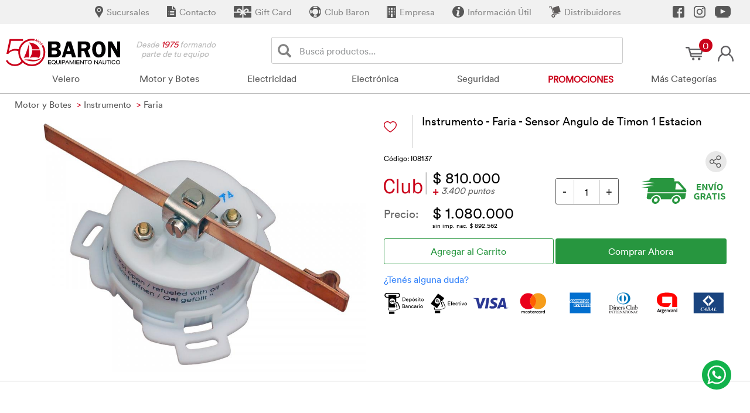

--- FILE ---
content_type: text/html; charset=UTF-8
request_url: https://www.baron.com.ar/articulo/instrumento-faria-sensor-angulo-de-timon-1-estacion/i08137
body_size: 25680
content:
<!DOCTYPE html>
<html lang="es" class="no-js">
<head>
	<meta charset="utf-8">
	<title>Instrumento - Faria - Sensor Angulo de Timon 1 Estacion</title>
    
    <!-- METAS FACEBOOK -->
    <meta property="fb:app_id" content="804581724672122"/>
    <meta property="og:url" content="https://www.baron.com.ar/articulo.php?code=I08137" />
    <meta property="og:type" content="og:product" />
    <meta property="og:title" content="BARON | I08137" />
    <meta property="og:description" content="Instrumento - Faria - Sensor Angulo de Timon 1 Estacion" />
    <meta property="og:site_name" content="BARON S.A." />
    <!-- <meta property="og:image" content="https://www.baron.com.ar/images/baron-logo.jpg" /> -->
    <meta property="og:image" content="https://www.baron.com.ar/articulos/I08137/I08137-G1.webp" />
		<meta property="product:mfr_part_no" content="I08137" />
    <meta property="product:sku" content="I08137" />
    <meta property="product:original_price:amount" content="1080000" /> 
    <meta property="product:original_price:currency" content="ARS" /> 
    <meta property="product:pretax_price:amount" content="892562" /> 
    <meta property="product:pretax_price:currency" content="ARS" />     
    <meta property="product:price:amount" content="1080000" /> 
	<meta property="product:price:currency" content="ARS" />
	<meta property="product:condition" content="new" /> 
    <meta property="product:category" content="Motor y Botes" /> 
	<meta property="product:availability" content="instock" />     <meta property="og:locale" content="es_LA" />
	<!-- FIN METAS FACEBOOK -->
    
	<meta name="keywords" content="motor y botes, instrumento, faria, motor, botes,  baron, equipamiento, náutico" />
	<meta name="description" content="Compralo en Baron a $810.000 + puntos. Encuentra más productos en Motor y Botes > Instrumento > Faria" />
    <link rel="shortcut icon" href="https://www.baron.com.ar/favicon.ico">
    <link rel="apple-touch-icon" sizes="57x57" href="https://www.baron.com.ar/apple-icon-57x57.png">
    <link rel="apple-touch-icon" sizes="60x60" href="https://www.baron.com.ar/apple-icon-60x60.png">
    <link rel="apple-touch-icon" sizes="72x72" href="https://www.baron.com.ar/apple-icon-72x72.png">
    <link rel="apple-touch-icon" sizes="76x76" href="https://www.baron.com.ar/apple-icon-76x76.png">
    <link rel="apple-touch-icon" sizes="114x114" href="https://www.baron.com.ar/apple-icon-114x114.png">
    <link rel="apple-touch-icon" sizes="120x120" href="https://www.baron.com.ar/apple-icon-120x120.png">
    <link rel="apple-touch-icon" sizes="144x144" href="https://www.baron.com.ar/apple-icon-144x144.png">
    <link rel="apple-touch-icon" sizes="152x152" href="https://www.baron.com.ar/apple-icon-152x152.png">
    <link rel="apple-touch-icon" sizes="180x180" href="https://www.baron.com.ar/apple-icon-180x180.png">
    <link rel="icon" type="image/png" sizes="192x192"  href="https://www.baron.com.ar/android-icon-192x192.png">
    <link rel="icon" type="image/png" sizes="32x32" href="https://www.baron.com.ar/favicon-32x32.png">
    <link rel="icon" type="image/png" sizes="96x96" href="https://www.baron.com.ar/favicon-96x96.png">
    <link rel="icon" type="image/png" sizes="16x16" href="https://www.baron.com.ar/favicon-16x16.png">
    <link rel="manifest" href="https://www.baron.com.ar/manifest.json">
    <meta name="msapplication-TileColor" content="#ca031a">
    <meta name="msapplication-TileImage" content="https://www.baron.com.ar/ms-icon-144x144.png">
    <meta name="theme-color" content="#ca031a">

	<link rel="canonical" href="https://www.baron.com.ar/articulo/instrumento-faria-sensor-angulo-de-timon-1-estacion/i08137">
    <meta http-equiv="Cache-control" content="public">
    <meta http-equiv="X-UA-Compatible" content="IE=edge">
	<meta name="viewport" content="width=device-width, initial-scale=1">

	<!-- FIN LINEAS OBLIGADAS -->
        	 <link rel="stylesheet" href="https://www.baron.com.ar/css/styles.min.css?ver=3.36" type="text/css"/>
    
<style>
/*@media (min-width: 992px) {
    .item.active-next {
        display: block;
    }
}

.carousel-inner > .item.active,
.carousel-inner > .item.active-next {
  opacity: 1;
  transition: all 0.3s ease;
}

.carousel-control.left,
.carousel-control.right {
    background-image: initial;
}

.carousel-inner > .item.active {
  transform: translate3d(0,0,0);
}
.carousel-inner > .item.active.col-md-pull-4,
.carousel-inner > .item.active.col-md-pull-8 {
  left:initial;
}
*/
#slider2 {
	position: relative;
	margin: 0 14px;
	max-width: 522px;
}

#slider2 img {
	width:73px !important;
	height:55px;
	cursor:pointer;
}

/* =transition */

.mfp-ready .mfp-figure {
  opacity: 0;
}

.mfp-zoom-in {
  /* start state */
  /* animate in */
  /* animate out */
}
.mfp-zoom-in .mfp-figure, .mfp-zoom-in .mfp-iframe-holder .mfp-iframe-scaler{
    opacity: 0;
    -webkit-transition: all 0.3s ease-out;
    transition: all 0.3s ease-out;
    -webkit-transform: scale(0.95);
    -ms-transform: scale(0.95);
    transform: scale(0.95);
}
.mfp-zoom-in.mfp-bg,
.mfp-zoom-in .mfp-preloader {
  opacity: 0;
  -webkit-transition: all 0.3s ease-out;
  transition: all 0.3s ease-out;
}
.mfp-zoom-in.mfp-image-loaded .mfp-figure, .mfp-zoom-in.mfp-ready .mfp-iframe-holder .mfp-iframe-scaler{
    opacity: 1;
    -webkit-transform: scale(1);
    -ms-transform: scale(1);
    transform: scale(1);
}
.mfp-zoom-in.mfp-ready.mfp-bg,
.mfp-zoom-in.mfp-ready .mfp-preloader {
    opacity: 0.8;
}
.mfp-zoom-in.mfp-removing .mfp-figure, .mfp-zoom-in.mfp-removing .mfp-iframe-holder .mfp-iframe-scaler{
    -webkit-transform: scale(0.95);
    -ms-transform: scale(0.95);
    transform: scale(0.95);
    opacity: 0;
}
.mfp-zoom-in.mfp-removing.mfp-bg,
.mfp-zoom-in.mfp-removing .mfp-preloader {
    opacity: 0;
}
.mfp-iframe-scaler{ overflow: visible; /*so the close button is shown*/}
.mfp-zoom-out-cur { cursor: auto; }
.mfp-zoom-out-cur .mfp-image-holder .mfp-close { cursor: pointer; }

.toggle_tst {
	padding: 3px;
	height: 36px;
	border-radius: 36px;
	border: solid thin #e8e8e8;
	position: absolute;
	right: 0;
	padding-right: 35px;
}

/* Chrome, Safari, Edge, Opera */
#formCargarCP input::-webkit-outer-spin-button, #formCargarCP input::-webkit-inner-spin-button {
  -webkit-appearance: none;
  margin: 0;
}

/* Firefox */
#formCargarCP input[type=number] {
  -moz-appearance: textfield;
  width: 70px;
}
</style>
        <script type="application/ld+json">
{
"@context": "https://schema.org",
"@type": "WebSite",
"url": "https://www.baron.com.ar/",
"potentialAction": {
"@type": "SearchAction",
"target": "https://www.baron.com.ar/buscar/{termino}",
"query-input": "required name=termino"
}
}
</script>
<script type="application/ld+json">
{
"@context": "https://schema.org",
"@type" : "Organization",
"name" : "Baron S.A.",
"logo" : "https://www.baron.com.ar/images/baron-logo.jpg",
"url" : "https://www.baron.com.ar/",
"address": [{
"@type": "PostalAddress",
"addressLocality": "San Fernando", 
"addressRegion": "Buenos Aires", 
"addressCountry": "AR", 
"postalCode": "B1646DSC",
"streetAddress": "Av. Libertador 1898"
}],
"contactPoint" : [{
"@type" : "ContactPoint",
"telephone" : "+54-11-4580-5555",
"hoursAvailable": [
"Mo-Fri 09:00-18:30", 
"Sa 9:30-13:30"
],
"contactType" : "customer service"
}],
"email" : "web@baron.com.ar",
"sameAs" : [ "https://www.facebook.com/BaronNautica",
		   "https://www.youtube.com/user/BaronNautica"]
}
</script>
<!-- Google Tag Manager -->
<script>(function(w,d,s,l,i){w[l]=w[l]||[];w[l].push({'gtm.start':
new Date().getTime(),event:'gtm.js'});var f=d.getElementsByTagName(s)[0],
j=d.createElement(s),dl=l!='dataLayer'?'&l='+l:'';j.async=true;j.src=
'https://www.googletagmanager.com/gtm.js?id='+i+dl;f.parentNode.insertBefore(j,f);
})(window,document,'script','dataLayer','GTM-KRG2GQ62');</script>
<!-- End Google Tag Manager -->

<script src="https://accounts.google.com/gsi/client" async defer></script>
<div id="g_id_onload" data-client_id="664007324949-m18uvv3evvvajl2j1fml54d02ltr8723.apps.googleusercontent.com" data-callback="handleCredentialResponse"></div>
</head>
<body>
<!-- Google Tag Manager (noscript) -->
<noscript><iframe src="https://www.googletagmanager.com/ns.html?id=GTM-KRG2GQ62" height="0" width="0" style="display:none;visibility:hidden"></iframe></noscript>
<!-- End Google Tag Manager (noscript) -->
<!--inicio google login -->
<script>
function externalLogin(id_token, plataforma) {
	//parte nueva
	$('#asociar_token').val(id_token);
	$('#asociar_plataforma').val(plataforma);
	var xhr=new XMLHttpRequest();
	xhr.open('POST', 'https://www.baron.com.ar/php/_tokensignin.php');
	xhr.setRequestHeader('Content-Type', 'application/x-www-form-urlencoded');
	xhr.onload=function() {
		//console.log('Signed! ' + xhr.responseText);
		if (xhr.responseText.length>0) {
			//console.log('*'+xhr.responseText+'*');
			if (xhr.responseText=='asociar') {	
				$.magnificPopup.close(); //cierro el de login
				$.magnificPopup.open({
				items: {
					src: '#asociar_login'},
					type: 'inline',
			callbacks: {
				close: function () {
					location.reload();
				}
			}
		}, 0);
			} else {
				$('#modal_generico').html( xhr.responseText );
				mostrar_modal(); 
			}
		} else {
			location.reload();
		}
	};
	xhr.send('idtoken=' + id_token + "&plataforma=" + plataforma);
	//fin parte nueva
	$.magnificPopup.close();
}
	globalThis.handleCredentialResponse = (response) => {
		externalLogin(response.credential, 'google');
	}
	</script>
<!--fin google login -->
<div id="fb-root"></div>
<script>
<!--inicio facebook login -->
window.fbAsyncInit = function() {
FB.init({
  appId      : '804581724672122',
  cookie     : true,
  xfbml      : true,
  version    : 'v17.0'
});
FB.AppEvents.logPageView();   
};

(function(d, s, id){
 var js, fjs = d.getElementsByTagName(s)[0];
 if (d.getElementById(id)) {return;}
 js = d.createElement(s); js.id = id;
 js.src = "https://connect.facebook.net/en_US/sdk.js#xfbml=1&version=v3.0";
 fjs.parentNode.insertBefore(js, fjs);
}(document, 'script', 'facebook-jssdk'));
  // This is called with the results from from FB.getLoginStatus().
  function statusChangeCallback(response) {
    if (response.status === 'connected') {
		externalLogin(response.authResponse.accessToken, 'facebook');
    } else {
		console.log(response);
	}
  }

  // This function is called when someone finishes with the Login Button.
  function checkLoginState() {
    FB.getLoginStatus(function(response) {
      statusChangeCallback(response);
    });
  }

   /* FB.getLoginStatus(function(response) {
      statusChangeCallback(response);
    });*/
<!--fin facebook login -->

<!-- twitter share -->
window.twttr = (function(d, s, id) {
  var js, fjs = d.getElementsByTagName(s)[0],
    t = window.twttr || {};
  if (d.getElementById(id)) return t;
  js = d.createElement(s);
  js.id = id;
  js.src = "https://platform.twitter.com/widgets.js";
  fjs.parentNode.insertBefore(js, fjs);

  t._e = [];
  t.ready = function(f) {
    t._e.push(f);
  };

  return t;
}(document, "script", "twitter-wjs"));
<!-- fin twitter share -->
</script>
<div class="franja_redes">
	<div class="container">
    	<a class="red_franja_redes" href="https://www.youtube.com/user/BaronNautica" target="_blank" rel="noopener noreferrer">
        	<div class="icono_franja_redes icono_youtube youtube_barra"></div>
        </a>
    	<a class="red_franja_redes" href="https://www.instagram.com/baronnautica/" target="_blank" rel="noopener noreferrer">
        	<div class="icono_franja_redes icono_instagram instagram_barra"></div>
        </a>
    	<a class="red_franja_redes" href="https://www.facebook.com/BaronNautica/" target="_blank" rel="noopener noreferrer">
        	<div class="icono_franja_redes icono_facebook facebook_barra"></div>
        </a>
		<a class="item_franja_redes" href="https://www.baron.com.ar/contact-dealer">
        	<div class="icono_franja_redes icono_distribuidores distribuidores_barra"></div>
            <div class="texto_franja_redes">Distribuidores</div>
        </a>
		<a class="item_franja_redes" href="https://www.baron.com.ar/informacion">
        	<div class="icono_franja_redes icono_informacion informacion_barra"></div>
            <div class="texto_franja_redes">Información Útil</div>
        </a>
    	<a class="item_franja_redes" href="https://www.baron.com.ar/empresa">
        	<div class="icono_franja_redes icono_empresa empresa_barra"></div>
            <div class="texto_franja_redes">Empresa</div>
        </a>
    	        <a class="item_franja_redes" href="https://www.baron.com.ar/clubbaron/index.php">
        	<div class="icono_franja_redes icono_club_baron club_baron_barra"></div>
            <div class="texto_franja_redes">Club Baron</div>
        </a>
    	<a class="item_franja_redes" href="https://www.baron.com.ar/listado/e-voucher/gift-card/003/003001">
        	<div class="icono_franja_redes icono_giftcard giftcard_barra"></div>
            <div class="texto_franja_redes">Gift Card</div>
        </a>
    	<a class="item_franja_redes" href="https://www.baron.com.ar/contacto" >
        	<div class="icono_franja_redes icono_contacto contacto_barra"></div>
            <div class="texto_franja_redes">Contacto</div>
        </a>
		    	<a class="item_franja_redes" href="https://www.baron.com.ar/sucursales">
        	<div class="icono_franja_redes icono_sucursales sucursales_barra"></div>
            <div class="texto_franja_redes">Sucursales</div>
         </a>
	</div>
</div>
    <div class="col-lg-12 col-md-12 col-sm-12 col-xs-12" style="padding-right: 0px; padding-left: 0px;">
<div id="pushobj">
<div id="modal_generico" class="white-popup mfp-hide mfp-fade"></div>
<div id="carrito_flotante" style="display:none;"></div>
        <header>
    <div class="myHeader">
        <div class="col-xs-2 col-md-3 col-lg-2">
            <a href="https://www.baron.com.ar"><div class="baron-logo"></div></a>
        </div>
        <div class="hidden-xs hidden-sm hidden-md col-lg-1 frase_desde">
            Desde <span class="anioDesde">1975</span> formando<br>&nbsp&nbsp&nbspparte de tu equipo
        </div>
        <div class="hidden-xs hidden-sm col-md-2 col-lg-2 carrito_cuenta">
            <div class="icono_logeo">
                            <a href="#modal_login" class="popup-modal-login">
                <div class="icono_login" title="Iniciar Sesión y Crear Cuenta"></div>
                </a>
                        </div><a href="https://www.baron.com.ar/cart">
                <div id="ic_carrito" class="icono_carrito items">
                    <div class="cantItems">0</div>                    <div id="carrito_fijo" style="display:none;">
                        <div id="items_carrito"><br/><br/><br/>Cargando ...</div>
                    </div>
                </div>
            </a>
        </div>
        <div class="col-xs-8 col-md-7 col-lg-6 buscador">
                        <button type="button" data-toggle="modal" data-target="#modalCelBuscador" class="navbar-btn solo_celu"><span class="glyphicon glyphicon-search" aria-hidden="true" ></span><div style="margin-top: -22px;padding-left: 49px;">Buscá productos...</div></button>
            <span id="nWeb" class="solo_celu">NAUTICA</span>            <form id="buscador" method="get" action="https://www.baron.com.ar/listado.php">
                <div id="custom-search-input" class="club_buscador">
                    <div class="input-group col-md-12">
                        <span class="input-group-btn">
                            <button class="btn btn-info btn-lg club_buscador_lupa" type="button" aria-label="Buscar">
                                <i class="glyphicon glyphicon-search"></i>
                            </button>
                        </span>
                        <input name="termino" type="text" class="form-control input-sm club_buscador_input" placeholder="Buscá productos..." id="termino" value="" aria-label="Buscador" />
                    </div>
                </div>
            </form>
        </div>
        <div class="col-xs-2 col-md-12">
        <div class="nav-container menu_home"><div class="navbar navbar-static-top" role="navigation">
			<div class="navbar-header col-xs-12">
				<button type="button" class="navbar-toggle" data-toggle="collapse" data-target=".navbar-collapse">
				<span style="float:right">
				<span class="icon-bar"></span>
				<span class="icon-bar"></span>
				<span class="icon-bar"></span>
				</span>
				</button>
			</div>
			<div class="navbar-collapse collapse fondo_gris">
				<ul class="nav navbar-nav">
				<li class="solo_celu" style="background: #f6f6f6"><a class="link_encabezado" href="https://www.baron.com.ar/accounthome"><div class="icono_login icono_celular"></div>Mi Cuenta</a></li>
				<li class="solo_celu" style="background: #f6f6f6;"><a class="link_encabezado" href="https://www.baron.com.ar/cart"><div class="icono_carrito icono_celular"><span class="cantItemsCel" style="display:none;"></span></div>Carrito</a></li><li class="solo_celu" style="background: #f6f6f6; border-bottom: 3px solid #c5c5c5;"><a class="link_encabezado" href="https://motorhomes.baron.com.ar"><div class="icono_baron icono_celular"></div>MOTORHOMES</a></li><li class="solo_celu"><a class="link_encabezado" href="https://www.baron.com.ar/productos">Productos</a></li>
				<li class="solo_celu"><a class="link_encabezado" href="https://www.baron.com.ar/sucursales">Sucursales</a></li><li class="solo_celu"><a class="link_encabezado" href="https://www.baron.com.ar/clubbaron/index.php">Club Baron</a></li><li class="solo_celu"><a class="link_encabezado" href="https://www.baron.com.ar/contacto">Contacto</a></li>
		<li class="solo_celu"><a class="link_encabezado" href="https://www.baron.com.ar/informacion">Información Útil</a></li><li class="dropdown menu-large">
			<a href="https://www.baron.com.ar/listado/velero/037" class="dropdown-toggle" data-toggle="dropdown" onclick="location.href='https://www.baron.com.ar/listado/velero/037';">Velero</a>				
			<ul class="dropdown-menu row grilaFlexible"><li><ul class="nav nav-pills"><li class="dropdown-header"><a href="https://www.baron.com.ar/listado/velero/motones-nautos/037/037049">Motones Nautos</a>
					<ul><li><a href="https://www.baron.com.ar/listado/velero/motones-nautos/d-57mm/037/037049/037049003">D=57mm</a><li></ul>
					<ul><li><a href="https://www.baron.com.ar/listado/velero/motones-nautos/d-28mm/037/037049/037049002">D=28mm</a><li></ul>
					<ul><li><a href="https://www.baron.com.ar/listado/velero/motones-nautos/d-57mm-ultra-light/037/037049/037049005">D=57mm ULTRA LIGHT</a><li></ul>
						<ul><li><a href="https://www.baron.com.ar/listado/velero/motones-nautos/037/037049"><strong><small>Ver Todos</small></strong></a></li></ul>
			</li></ul></li><li><ul class="nav nav-pills"><li class="dropdown-header"><a href="https://www.baron.com.ar/listado/velero/patin-genoa-tangon-traveller/037/037038">Patin genoa, tangon, traveller</a>
					<ul><li><a href="https://www.baron.com.ar/listado/velero/patin-genoa-tangon-traveller/riel-holt-nautos/037/037038/037038005">Riel Holt Nautos</a><li></ul>
					<ul><li><a href="https://www.baron.com.ar/listado/velero/patin-genoa-tangon-traveller/patin-fijo/037/037038/037038000">Patin fijo</a><li></ul>
					<ul><li><a href="https://www.baron.com.ar/listado/velero/patin-genoa-tangon-traveller/carros-holt-nautos-traveller/037/037038/037038006">Carros Holt Nautos Traveller</a><li></ul>
						<ul><li><a href="https://www.baron.com.ar/listado/velero/patin-genoa-tangon-traveller/037/037038"><strong><small>Ver Todos</small></strong></a></li></ul>
			</li></ul></li><li><ul class="nav nav-pills"><li class="dropdown-header"><a href="https://www.baron.com.ar/listado/velero/mordaza/037/037032">Mordaza</a>
					<ul><li><a href="https://www.baron.com.ar/listado/velero/mordaza/tipo-nuez/037/037032/037032011">Tipo Nuez</a><li></ul>
					<ul><li><a href="https://www.baron.com.ar/listado/velero/mordaza/clam-cleat/037/037032/037032000">Clam Cleat</a><li></ul>
					<ul><li><a href="https://www.baron.com.ar/listado/velero/mordaza/viadana/037/037032/037032009">Viadana</a><li></ul>
			</li></ul></li><li><ul class="nav nav-pills"><li class="dropdown-header"><a href="https://www.baron.com.ar/listado/velero/jarcia/037/037006">Jarcia</a>
					<ul><li><a href="https://www.baron.com.ar/listado/velero/jarcia/tensor-inox316-cuerpo-cerrado/037/037006/037006008">Tensor Inox316 cuerpo cerrado</a><li></ul>
					<ul><li><a href="https://www.baron.com.ar/listado/velero/jarcia/tensor-inox316-cuerpo-abierto/037/037006/037006007">Tensor Inox316 cuerpo abierto</a><li></ul>
					<ul><li><a href="https://www.baron.com.ar/listado/velero/jarcia/cable-galvanizado-flexible/037/037006/037006000">Cable galvanizado flexible</a><li></ul>
						<ul><li><a href="https://www.baron.com.ar/listado/velero/jarcia/037/037006"><strong><small>Ver Todos</small></strong></a></li></ul>
			</li></ul></li><li><ul class="nav nav-pills"><li class="dropdown-header"><a href="https://www.baron.com.ar/listado/velero/moton-harken/037/037030">Moton Harken</a>
					<ul><li><a href="https://www.baron.com.ar/listado/velero/moton-harken/d57mm/037/037030/037030004">D57mm</a><li></ul>
					<ul><li><a href="https://www.baron.com.ar/listado/velero/moton-harken/d60mm-pesado-/037/037030/037030008">D60mm (Pesado)</a><li></ul>
			</li></ul></li><li><ul class="nav nav-pills"><li class="dropdown-header"><a href="https://www.baron.com.ar/listado/velero/guardamancebo/037/037007">Guardamancebo</a>
					<ul><li><a href="https://www.baron.com.ar/listado/velero/guardamancebo/tensor/037/037007/037007003">Tensor</a><li></ul>
					<ul><li><a href="https://www.baron.com.ar/listado/velero/guardamancebo/salva-espaldas/037/037007/037007002">Salva espaldas</a><li></ul>
					<ul><li><a href="https://www.baron.com.ar/listado/velero/guardamancebo/cable-forrado/037/037007/037007000">Cable forrado</a><li></ul>
			</li></ul></li><li><ul class="nav nav-pills"><li class="dropdown-header"><a href="https://www.baron.com.ar/listado/velero/molinete-accesorio/037/037031">Molinete, accesorio</a>
					<ul><li><a href="https://www.baron.com.ar/listado/velero/molinete-accesorio/sea-winch/037/037031/037031000">Sea Winch</a><li></ul>
					<ul><li><a href="https://www.baron.com.ar/listado/velero/molinete-accesorio/nautos/037/037031/037031001">Nautos</a><li></ul>
			</li></ul></li><li><ul class="nav nav-pills"><li class="dropdown-header"><a href="https://www.baron.com.ar/listado/velero/accesorios-de-laser/037/037051">Accesorios de Laser</a>
					<ul><li><a href="https://www.baron.com.ar/listado/velero/accesorios-de-laser/nautos/037/037051/037051000">Nautos</a><li></ul>
			</li></ul></li><li><ul class="nav nav-pills"><li class="dropdown-header"><a href="https://www.baron.com.ar/listado/velero/chaveta-perno-resorte/037/037010">Chaveta, perno, resorte</a>
					<ul><li><a href="https://www.baron.com.ar/listado/velero/chaveta-perno-resorte/perno/037/037010/037010001">Perno</a><li></ul>
					<ul><li><a href="https://www.baron.com.ar/listado/velero/chaveta-perno-resorte/chaveta/037/037010/037010000">Chaveta</a><li></ul>
					<ul><li><a href="https://www.baron.com.ar/listado/velero/chaveta-perno-resorte/resorte/037/037010/037010002">Resorte</a><li></ul>
			</li></ul></li><li><ul class="nav nav-pills"><li class="dropdown-header"><a href="https://www.baron.com.ar/listado/velero/estribos-prensacables/037/037001">Estribos, prensacables</a>
					<ul><li><a href="https://www.baron.com.ar/listado/velero/estribos-prensacables/prensa-cable/037/037001/037001003">Prensa cable</a><li></ul>
					<ul><li><a href="https://www.baron.com.ar/listado/velero/estribos-prensacables/estribo/037/037001/037001001">Estribo</a><li></ul>
			</li></ul></li><li><ul class="nav nav-pills"><li class="dropdown-header"><a href="https://www.baron.com.ar/listado/velero/veleta-cataviento/037/037009">Veleta, Cataviento</a>
					<ul><li><a href="https://www.baron.com.ar/listado/velero/veleta-cataviento/veleta/037/037009/037009001">Veleta</a><li></ul>
			</li></ul></li><li><ul class="nav nav-pills"><li class="dropdown-header"><a href="https://www.baron.com.ar/listado/velero/moton-viadana/037/037045">Moton Viadana</a>
					<ul><li><a href="https://www.baron.com.ar/listado/velero/moton-viadana/d45mm-cabo-3-8-950kg-/037/037045/037045005">D45mm cabo 3/8" (950Kg)</a><li></ul>
			</li></ul></li><li><ul class="nav nav-pills"><li class="dropdown-header"><a href="https://www.baron.com.ar/listado/velero/sistema-de-mayor-nautos/037/037052">Sistema de mayor Nautos</a>
					<ul><li><a href="https://www.baron.com.ar/listado/velero/sistema-de-mayor-nautos/repuestos/037/037052/037052001">Repuestos</a><li></ul>
					<ul><li><a href="https://www.baron.com.ar/listado/velero/sistema-de-mayor-nautos/general/037/037052/037052000">General</a><li></ul>
			</li></ul></li><li><ul class="nav nav-pills"><li class="dropdown-header"><a href="https://www.baron.com.ar/listado/velero/prolongador-de-timon/037/037040">Prolongador de timon</a>
					<ul><li><a href="https://www.baron.com.ar/listado/velero/prolongador-de-timon/fijo/037/037040/037040001">Fijo</a><li></ul>
					<ul><li><a href="https://www.baron.com.ar/listado/velero/prolongador-de-timon/fijo-holt-nautos/037/037040/037040002">Fijo Holt Nautos</a><li></ul>
			</li></ul></li><li><ul class="nav nav-pills"><li class="dropdown-header"><a href="https://www.baron.com.ar/listado/velero/batten-guia-vela-salvavela/037/037003">Batten, guia vela, salvavela</a>
					<ul><li><a href="https://www.baron.com.ar/listado/velero/batten-guia-vela-salvavela/batten/037/037003/037003000">Batten</a><li></ul>
			</li></ul></li><li><ul class="nav nav-pills"><li class="dropdown-header"><a href="https://www.baron.com.ar/listado/velero/garrucho-traba/037/037020">Garrucho, traba</a>
					<ul><li><a href="https://www.baron.com.ar/listado/velero/garrucho-traba/garrucho/037/037020/037020000">Garrucho</a><li></ul>
					<ul><li><a href="https://www.baron.com.ar/listado/velero/garrucho-traba/traba/037/037020/037020001">Traba</a><li></ul>
			</li></ul></li><li><ul class="nav nav-pills"><li class="dropdown-header"><a href="https://www.baron.com.ar/listado/velero/herraje-de-timon/037/037022">Herraje de timon</a>
					<ul><li><a href="https://www.baron.com.ar/listado/velero/herraje-de-timon/general/037/037022/037022000">General</a><li></ul>
			</li></ul></li><li><ul class="nav nav-pills"><li class="dropdown-header"><a href="https://www.baron.com.ar/listado/velero/automatico/037/037000">Automatico</a>
					<ul><li><a href="https://www.baron.com.ar/listado/velero/automatico/inoxidable/037/037000/037000002">Inoxidable</a><li></ul>
			</li></ul></li><li><ul class="nav nav-pills"><li class="dropdown-header"><a href="https://www.baron.com.ar/listado/velero/manija-de-molinete/037/037027">Manija de molinete</a>
					<ul><li><a href="https://www.baron.com.ar/listado/velero/manija-de-molinete/five-oceans/037/037027/037027000">Five Oceans</a><li></ul>
					<ul><li><a href="https://www.baron.com.ar/listado/velero/manija-de-molinete/nautos/037/037027/037027001">Nautos</a><li></ul>
			</li></ul></li><li><ul class="nav nav-pills"><li class="dropdown-header"><a href="https://www.baron.com.ar/listado/velero/desvio/037/037011">Desvio</a>
					<ul><li><a href="https://www.baron.com.ar/listado/velero/desvio/nautos/037/037011/037011003">Nautos</a><li></ul>
			</li></ul></li></ul></li><li class="dropdown menu-large">
			<a href="https://www.baron.com.ar/listado/motor-y-botes/020" class="dropdown-toggle" data-toggle="dropdown" onclick="location.href='https://www.baron.com.ar/listado/motor-y-botes/020';">Motor y Botes</a>				
			<ul class="dropdown-menu row grilaFlexible"><li><ul class="nav nav-pills"><li class="dropdown-header"><a href="https://www.baron.com.ar/listado/electricidad/bateria/024/024001">Batería</a>
					<ul><li><a href="https://www.baron.com.ar/listado/electricidad/bateria/bateria/024/024001/024001000">Batería</a><li></ul>
			</li></ul></li><li><ul class="nav nav-pills"><li class="dropdown-header"><a href="https://www.baron.com.ar/listado/motor-y-botes/instrumento/020/020019">Instrumento</a>
					<ul><li><a href="https://www.baron.com.ar/listado/motor-y-botes/instrumento/faria/020/020019/020019000">Faria</a><li></ul>
					<ul><li><a href="https://www.baron.com.ar/listado/motor-y-botes/instrumento/kus/020/020019/020019004">Kus</a><li></ul>
					<ul><li><a href="https://www.baron.com.ar/listado/motor-y-botes/instrumento/marine-gauges/020/020019/020019002">Marine Gauges</a><li></ul>
						<ul><li><a href="https://www.baron.com.ar/listado/motor-y-botes/instrumento/020/020019"><strong><small>Ver Todos</small></strong></a></li></ul>
			</li></ul></li><li><ul class="nav nav-pills"><li class="dropdown-header"><a href="https://www.baron.com.ar/listado/motor-y-botes/sistema-de-combustible/020/020022">Sistema de combustible</a>
					<ul><li><a href="https://www.baron.com.ar/listado/motor-y-botes/sistema-de-combustible/tapa-de-tanque/020/020022/020022005">Tapa de tanque</a><li></ul>
					<ul><li><a href="https://www.baron.com.ar/listado/motor-y-botes/sistema-de-combustible/manguera/020/020022/020022003">Manguera</a><li></ul>
					<ul><li><a href="https://www.baron.com.ar/listado/motor-y-botes/sistema-de-combustible/conector/020/020022/020022000">Conector</a><li></ul>
						<ul><li><a href="https://www.baron.com.ar/listado/motor-y-botes/sistema-de-combustible/020/020022"><strong><small>Ver Todos</small></strong></a></li></ul>
			</li></ul></li><li><ul class="nav nav-pills"><li class="dropdown-header"><a href="https://www.baron.com.ar/listado/motor-y-botes/botes-five-oceans/020/020031">Botes Five Oceans</a>
					<ul><li><a href="https://www.baron.com.ar/listado/motor-y-botes/botes-five-oceans/repuestos-y-accesorios/020/020031/020031003">Repuestos y Accesorios</a><li></ul>
			</li></ul></li><li><ul class="nav nav-pills"><li class="dropdown-header"><a href="https://www.baron.com.ar/listado/motor-y-botes/comandos/020/020009">Comandos</a>
					<ul><li><a href="https://www.baron.com.ar/listado/motor-y-botes/comandos/veromarina/020/020009/020009003">Veromarina</a><li></ul>
					<ul><li><a href="https://www.baron.com.ar/listado/motor-y-botes/comandos/ultraflex/020/020009/020009001">Ultraflex</a><li></ul>
					<ul><li><a href="https://www.baron.com.ar/listado/motor-y-botes/comandos/morse/020/020009/020009000">Morse</a><li></ul>
						<ul><li><a href="https://www.baron.com.ar/listado/motor-y-botes/comandos/020/020009"><strong><small>Ver Todos</small></strong></a></li></ul>
			</li></ul></li><li><ul class="nav nav-pills"><li class="dropdown-header"><a href="https://www.baron.com.ar/listado/motor-y-botes/tanque-combustible-y-bidon/020/020004">Tanque combustible y bidón</a>
					<ul><li><a href="https://www.baron.com.ar/listado/motor-y-botes/tanque-combustible-y-bidon/tanque/020/020004/020004001">Tanque</a><li></ul>
					<ul><li><a href="https://www.baron.com.ar/listado/motor-y-botes/tanque-combustible-y-bidon/bidon/020/020004/020004000">Bidon</a><li></ul>
			</li></ul></li><li><ul class="nav nav-pills"><li class="dropdown-header"><a href="https://www.baron.com.ar/listado/motor-y-botes/flaps/020/020014">Flaps</a>
					<ul><li><a href="https://www.baron.com.ar/listado/motor-y-botes/flaps/lenco/020/020014/020014004">Lenco</a><li></ul>
					<ul><li><a href="https://www.baron.com.ar/listado/motor-y-botes/flaps/bennett/020/020014/020014000">Bennett</a><li></ul>
			</li></ul></li><li><ul class="nav nav-pills"><li class="dropdown-header"><a href="https://www.baron.com.ar/listado/motor-y-botes/aceite/020/020000">Aceite</a>
					<ul><li><a href="https://www.baron.com.ar/listado/motor-y-botes/aceite/fuera-de-borda/020/020000/020000000">Fuera de borda</a><li></ul>
			</li></ul></li><li><ul class="nav nav-pills"><li class="dropdown-header"><a href="https://www.baron.com.ar/listado/motor-y-botes/bow-stern-thruster/020/020003">Bow & Stern Thruster</a>
					<ul><li><a href="https://www.baron.com.ar/listado/motor-y-botes/bow-stern-thruster/craftsman/020/020003/020003002">Craftsman</a><li></ul>
					<ul><li><a href="https://www.baron.com.ar/listado/motor-y-botes/bow-stern-thruster/max-power/020/020003/020003000">Max Power</a><li></ul>
			</li></ul></li><li><ul class="nav nav-pills"><li class="dropdown-header"><a href="https://www.baron.com.ar/listado/motor-y-botes/direccion-a-cable/020/020011">Dirección a cable</a>
					<ul><li><a href="https://www.baron.com.ar/listado/motor-y-botes/direccion-a-cable/nacional/020/020011/020011000">Nacional</a><li></ul>
					<ul><li><a href="https://www.baron.com.ar/listado/motor-y-botes/direccion-a-cable/pasa-cable/020/020011/020011001">Pasa cable</a><li></ul>
			</li></ul></li><li><ul class="nav nav-pills"><li class="dropdown-header"><a href="https://www.baron.com.ar/listado/motor-y-botes/soporte-fuera-de-borda/020/020026">Soporte fuera de borda</a>
					<ul><li><a href="https://www.baron.com.ar/listado/motor-y-botes/soporte-fuera-de-borda/movil/020/020026/020026000">Móvil</a><li></ul>
					<ul><li><a href="https://www.baron.com.ar/listado/motor-y-botes/soporte-fuera-de-borda/accesorio-motor-fuera-de-borda/020/020026/020026002">Accesorio motor fuera de borda</a><li></ul>
			</li></ul></li><li><ul class="nav nav-pills"><li class="dropdown-header"><a href="https://www.baron.com.ar/listado/motor-y-botes/rueda-de-timon-volante/020/020024">Rueda de timón, volante</a>
					<ul><li><a href="https://www.baron.com.ar/listado/motor-y-botes/rueda-de-timon-volante/rueda-de-timon-inoxidable/020/020024/020024000">Rueda de timón inoxidable</a><li></ul>
					<ul><li><a href="https://www.baron.com.ar/listado/motor-y-botes/rueda-de-timon-volante/volante/020/020024/020024001">Volante</a><li></ul>
			</li></ul></li><li><ul class="nav nav-pills"><li class="dropdown-header"><a href="https://www.baron.com.ar/listado/motor-y-botes/malacate-electrico-12v/020/020032">Malacate Eléctrico 12v</a>
					<ul><li><a href="https://www.baron.com.ar/listado/motor-y-botes/malacate-electrico-12v/five-oceans/020/020032/020032000">Five Oceans</a><li></ul>
			</li></ul></li><li><ul class="nav nav-pills"><li class="dropdown-header"><a href="https://www.baron.com.ar/listado/motor-y-botes/aditivo/020/020002">Aditivo</a>
					<ul><li><a href="https://www.baron.com.ar/listado/motor-y-botes/aditivo/motores-diesel/020/020002/020002001">Motores Diesel</a><li></ul>
					<ul><li><a href="https://www.baron.com.ar/listado/motor-y-botes/aditivo/motores-nafta/020/020002/020002002">Motores Nafta</a><li></ul>
			</li></ul></li><li><ul class="nav nav-pills"><li class="dropdown-header"><a href="https://www.baron.com.ar/listado/motor-y-botes/bomba-extractora-de-aceite/020/020006">Bomba extractora de aceite</a>
					<ul><li><a href="https://www.baron.com.ar/listado/motor-y-botes/bomba-extractora-de-aceite/manual/020/020006/020006001">Manual</a><li></ul>
					<ul><li><a href="https://www.baron.com.ar/listado/motor-y-botes/bomba-extractora-de-aceite/electrica/020/020006/020006000">Eléctrica</a><li></ul>
			</li></ul></li><li><ul class="nav nav-pills"><li class="dropdown-header"><a href="https://www.baron.com.ar/listado/motor-y-botes/direccion-hidraulica/020/020012">Dirección hidráulica</a>
					<ul><li><a href="https://www.baron.com.ar/listado/motor-y-botes/direccion-hidraulica/nacional/020/020012/020012001">Nacional</a><li></ul>
					<ul><li><a href="https://www.baron.com.ar/listado/motor-y-botes/direccion-hidraulica/importada/020/020012/020012000">Importada</a><li></ul>
			</li></ul></li><li><ul class="nav nav-pills"><li class="dropdown-header"><a href="https://www.baron.com.ar/listado/motor-y-botes/bocinas/020/020005">Bocinas</a>
					<ul><li><a href="https://www.baron.com.ar/listado/motor-y-botes/bocinas/electrica/020/020005/020005001">Eléctrica</a><li></ul>
					<ul><li><a href="https://www.baron.com.ar/listado/motor-y-botes/bocinas/a-aire/020/020005/020005002">A aire</a><li></ul>
			</li></ul></li><li><ul class="nav nav-pills"><li class="dropdown-header"><a href="https://www.baron.com.ar/listado/motor-y-botes/aislante-acustico/020/020001">Aislante acústico</a>
					<ul><li><a href="https://www.baron.com.ar/listado/motor-y-botes/aislante-acustico/plancha/020/020001/020001000">Plancha</a><li></ul>
					<ul><li><a href="https://www.baron.com.ar/listado/motor-y-botes/aislante-acustico/accesorios/020/020001/020001001">Accesorios</a><li></ul>
			</li></ul></li><li><ul class="nav nav-pills"><li class="dropdown-header"><a href="https://www.baron.com.ar/listado/motor-y-botes/tapones-de-drenaje/020/020027">Tapones de drenaje</a>
					<ul><li><a href="https://www.baron.com.ar/listado/motor-y-botes/tapones-de-drenaje/de-embutir/020/020027/020027000">De embutir</a><li></ul>
					<ul><li><a href="https://www.baron.com.ar/listado/motor-y-botes/tapones-de-drenaje/expandible-de-goma/020/020027/020027001">Expandible de goma</a><li></ul>
			</li></ul></li><li><ul class="nav nav-pills"><li class="dropdown-header"><a href="https://www.baron.com.ar/listado/motor-y-botes/filtro-de-combustible/020/020017">Filtro de combustible</a>
					<ul><li><a href="https://www.baron.com.ar/listado/motor-y-botes/filtro-de-combustible/para-fuera-de-borda/020/020017/020017000">Para fuera de borda</a><li></ul>
					<ul><li><a href="https://www.baron.com.ar/listado/motor-y-botes/filtro-de-combustible/para-motor-interno/020/020017/020017001">Para motor interno</a><li></ul>
			</li></ul></li></ul></li><li class="dropdown menu-large">
			<a href="https://www.baron.com.ar/listado/electricidad/024" class="dropdown-toggle" data-toggle="dropdown" onclick="location.href='https://www.baron.com.ar/listado/electricidad/024';">Electricidad</a>				
			<ul class="dropdown-menu row grilaFlexible"><li><ul class="nav nav-pills"><li class="dropdown-header"><a href="https://www.baron.com.ar/listado/electricidad/tablero-switch-llave/024/024023">Tablero, switch, llave</a>
					<ul><li><a href="https://www.baron.com.ar/listado/electricidad/tablero-switch-llave/switch-llave/024/024023/024023002">Switch, llave</a><li></ul>
					<ul><li><a href="https://www.baron.com.ar/listado/electricidad/tablero-switch-llave/tablero/024/024023/024023000">Tablero</a><li></ul>
					<ul><li><a href="https://www.baron.com.ar/listado/electricidad/tablero-switch-llave/accesorio/024/024023/024023001">Accesorio</a><li></ul>
						<ul><li><a href="https://www.baron.com.ar/listado/electricidad/tablero-switch-llave/024/024023"><strong><small>Ver Todos</small></strong></a></li></ul>
			</li></ul></li><li><ul class="nav nav-pills"><li class="dropdown-header"><a href="https://www.baron.com.ar/listado/electricidad/bateria/024/024001">Batería</a>
					<ul><li><a href="https://www.baron.com.ar/listado/electricidad/bateria/llave-de-corte/024/024001/024001002">Llave de corte</a><li></ul>
					<ul><li><a href="https://www.baron.com.ar/listado/electricidad/bateria/bateria/024/024001/024001000">Batería</a><li></ul>
					<ul><li><a href="https://www.baron.com.ar/listado/electricidad/bateria/caja-porta-bateria-y-fijacion/024/024001/024001001">Caja porta bateria y fijacion</a><li></ul>
						<ul><li><a href="https://www.baron.com.ar/listado/electricidad/bateria/024/024001"><strong><small>Ver Todos</small></strong></a></li></ul>
			</li></ul></li><li><ul class="nav nav-pills"><li class="dropdown-header"><a href="https://www.baron.com.ar/listado/sanitario/bombas-de-achique/022/022005">Bombas de achique</a>
					<ul><li><a href="https://www.baron.com.ar/listado/sanitario/bombas-de-achique/electrica/022/022005/022005000">Eléctrica</a><li></ul>
					<ul><li><a href="https://www.baron.com.ar/listado/sanitario/bombas-de-achique/automatico/022/022005/022005004">Automático</a><li></ul>
					<ul><li><a href="https://www.baron.com.ar/listado/sanitario/bombas-de-achique/manguera-nacional/022/022005/022005003">Manguera Nacional</a><li></ul>
					<ul><li><a href="https://www.baron.com.ar/listado/sanitario/bombas-de-achique/manguera-trident/022/022005/022005002">Manguera Trident</a><li></ul>
			</li></ul></li><li><ul class="nav nav-pills"><li class="dropdown-header"><a href="https://www.baron.com.ar/listado/electricidad/plafon/024/024020">Plafón</a>
					<ul><li><a href="https://www.baron.com.ar/listado/electricidad/plafon/five-oceans-con-led/024/024020/024020003">Five Oceans con LED</a><li></ul>
					<ul><li><a href="https://www.baron.com.ar/listado/electricidad/plafon/luz-de-cortesia-led/024/024020/024020004">Luz de cortesía LED</a><li></ul>
					<ul><li><a href="https://www.baron.com.ar/listado/electricidad/plafon/leds-bajo-consumo-/024/024020/024020002">Leds (bajo consumo)</a><li></ul>
					<ul><li><a href="https://www.baron.com.ar/listado/electricidad/plafon/five-oceans-sumergible/024/024020/024020006">Five Oceans Sumergible</a><li></ul>
			</li></ul></li><li><ul class="nav nav-pills"><li class="dropdown-header"><a href="https://www.baron.com.ar/listado/fondeo-y-amarra/cabrestante/025/025006">Cabrestante</a>
					<ul><li><a href="https://www.baron.com.ar/listado/fondeo-y-amarra/cabrestante/accesorio/025/025006/025006011">Accesorio</a><li></ul>
			</li></ul></li><li><ul class="nav nav-pills"><li class="dropdown-header"><a href="https://www.baron.com.ar/listado/electricidad/luz-de-fondeo-360-/024/024000">Luz de fondeo (360º)</a>
					<ul><li><a href="https://www.baron.com.ar/listado/electricidad/luz-de-fondeo-360-/led-bajo-consumo-/024/024000/024000005">LED (Bajo consumo)</a><li></ul>
					<ul><li><a href="https://www.baron.com.ar/listado/electricidad/luz-de-fondeo-360-/asta/024/024000/024000000">Asta</a><li></ul>
					<ul><li><a href="https://www.baron.com.ar/listado/electricidad/luz-de-fondeo-360-/tulipas-de-repuesto/024/024000/024000002">Tulipas de repuesto</a><li></ul>
					<ul><li><a href="https://www.baron.com.ar/listado/electricidad/luz-de-fondeo-360-/enchufe/024/024000/024000001">Enchufe</a><li></ul>
			</li></ul></li><li><ul class="nav nav-pills"><li class="dropdown-header"><a href="https://www.baron.com.ar/listado/electricidad/enchufe-toma-12v-24v-/024/024007">Enchufe - Toma (12V-24V)</a>
					<ul><li><a href="https://www.baron.com.ar/listado/electricidad/enchufe-toma-12v-24v-/five-oceans/024/024007/024007000">Five Oceans</a><li></ul>
					<ul><li><a href="https://www.baron.com.ar/listado/electricidad/enchufe-toma-12v-24v-/relay/024/024007/024007004">Relay</a><li></ul>
			</li></ul></li><li><ul class="nav nav-pills"><li class="dropdown-header"><a href="https://www.baron.com.ar/listado/electricidad/enchufe-y-cable-220v-/024/024005">Enchufe y cable (220V)</a>
					<ul><li><a href="https://www.baron.com.ar/listado/electricidad/enchufe-y-cable-220v-/steck/024/024005/024005002">Steck</a><li></ul>
					<ul><li><a href="https://www.baron.com.ar/listado/electricidad/enchufe-y-cable-220v-/hubell/024/024005/024005001">Hubell</a><li></ul>
					<ul><li><a href="https://www.baron.com.ar/listado/electricidad/enchufe-y-cable-220v-/marinco/024/024005/024005000">Marinco</a><li></ul>
			</li></ul></li><li><ul class="nav nav-pills"><li class="dropdown-header"><a href="https://www.baron.com.ar/listado/electricidad/luz-de-banda/024/024013">Luz de banda</a>
					<ul><li><a href="https://www.baron.com.ar/listado/electricidad/luz-de-banda/led-bajo-consumo-/024/024013/024013001">LED (Bajo consumo)</a><li></ul>
					<ul><li><a href="https://www.baron.com.ar/listado/electricidad/luz-de-banda/lampara-incandescente/024/024013/024013000">Lámpara incandescente</a><li></ul>
			</li></ul></li><li><ul class="nav nav-pills"><li class="dropdown-header"><a href="https://www.baron.com.ar/listado/electricidad/faro-buscahuellas/024/024008">Faro, buscahuellas</a>
					<ul><li><a href="https://www.baron.com.ar/listado/electricidad/faro-buscahuellas/fijo/024/024008/024008002">Fijo</a><li></ul>
					<ul><li><a href="https://www.baron.com.ar/listado/electricidad/faro-buscahuellas/movil/024/024008/024008003">Movil</a><li></ul>
					<ul><li><a href="https://www.baron.com.ar/listado/electricidad/faro-buscahuellas/portatil/024/024008/024008001">Portátil</a><li></ul>
			</li></ul></li><li><ul class="nav nav-pills"><li class="dropdown-header"><a href="https://www.baron.com.ar/listado/electricidad/lampara-led/024/024027">Lámpara LED</a>
					<ul><li><a href="https://www.baron.com.ar/listado/electricidad/lampara-led/tipo-fusible/024/024027/024027000">Tipo Fusible</a><li></ul>
					<ul><li><a href="https://www.baron.com.ar/listado/electricidad/lampara-led/bi-pin/024/024027/024027002">Bi-Pin</a><li></ul>
					<ul><li><a href="https://www.baron.com.ar/listado/electricidad/lampara-led/bayoneta/024/024027/024027001">Bayoneta</a><li></ul>
			</li></ul></li><li><ul class="nav nav-pills"><li class="dropdown-header"><a href="https://www.baron.com.ar/listado/electricidad/luz-de-popa/024/024014">Luz de popa</a>
					<ul><li><a href="https://www.baron.com.ar/listado/electricidad/luz-de-popa/led-bajo-consumo-/024/024014/024014001">LED (Bajo consumo)</a><li></ul>
			</li></ul></li><li><ul class="nav nav-pills"><li class="dropdown-header"><a href="https://www.baron.com.ar/listado/electricidad/luz-de-proa/024/024015">Luz de proa</a>
					<ul><li><a href="https://www.baron.com.ar/listado/electricidad/luz-de-proa/led-bajo-consumo-/024/024015/024015001">LED (Bajo consumo)</a><li></ul>
			</li></ul></li><li><ul class="nav nav-pills"><li class="dropdown-header"><a href="https://www.baron.com.ar/listado/electricidad/limpiaparabrisas/024/024025">Limpiaparabrisas</a>
					<ul><li><a href="https://www.baron.com.ar/listado/electricidad/limpiaparabrisas/brazos-y-accesorios/024/024025/024025000">Brazos y accesorios</a><li></ul>
					<ul><li><a href="https://www.baron.com.ar/listado/electricidad/limpiaparabrisas/escobillas/024/024025/024025001">Escobillas</a><li></ul>
					<ul><li><a href="https://www.baron.com.ar/listado/electricidad/limpiaparabrisas/motor/024/024025/024025002">Motor</a><li></ul>
			</li></ul></li><li><ul class="nav nav-pills"><li class="dropdown-header"><a href="https://www.baron.com.ar/listado/electricidad/convertidor-y-cargador/024/024002">Convertidor y Cargador</a>
					<ul><li><a href="https://www.baron.com.ar/listado/electricidad/convertidor-y-cargador/cargador-de-bateria/024/024002/024002000">Cargador de bateria</a><li></ul>
					<ul><li><a href="https://www.baron.com.ar/listado/electricidad/convertidor-y-cargador/inversor/024/024002/024002001">Inversor</a><li></ul>
					<ul><li><a href="https://www.baron.com.ar/listado/electricidad/convertidor-y-cargador/inversor-y-cargador-combinado/024/024002/024002002">Inversor y cargador combinado</a><li></ul>
			</li></ul></li><li><ul class="nav nav-pills"><li class="dropdown-header"><a href="https://www.baron.com.ar/listado/electricidad/linternas/024/024012">Linternas</a>
					<ul><li><a href="https://www.baron.com.ar/listado/electricidad/linternas/led/024/024012/024012000">LED</a><li></ul>
			</li></ul></li><li><ul class="nav nav-pills"><li class="dropdown-header"><a href="https://www.baron.com.ar/listado/electricidad/paneles-solares/024/024021">Paneles solares</a>
					<ul><li><a href="https://www.baron.com.ar/listado/electricidad/paneles-solares/rigido/024/024021/024021000">Rigido</a><li></ul>
			</li></ul></li><li><ul class="nav nav-pills"><li class="dropdown-header"><a href="https://www.baron.com.ar/listado/electricidad/luz-tricolor/024/024017">Luz tricolor</a>
					<ul><li><a href="https://www.baron.com.ar/listado/electricidad/luz-tricolor/lampara-incandescente/024/024017/024017000">Lámpara incandescente</a><li></ul>
					<ul><li><a href="https://www.baron.com.ar/listado/electricidad/luz-tricolor/led-bajo-consumo-/024/024017/024017001">LED (Bajo consumo)</a><li></ul>
			</li></ul></li><li><ul class="nav nav-pills"><li class="dropdown-header"><a href="https://www.baron.com.ar/listado/electricidad/spot-lectura/024/024022">Spot Lectura</a>
					<ul><li><a href="https://www.baron.com.ar/listado/electricidad/spot-lectura/five-oceans/024/024022/024022001">Five Oceans</a><li></ul>
			</li></ul></li><li><ul class="nav nav-pills"><li class="dropdown-header"><a href="https://www.baron.com.ar/listado/electricidad/llave-interruptor/024/024018">Llave, interruptor</a>
					<ul><li><a href="https://www.baron.com.ar/listado/electricidad/llave-interruptor/corte-de-emergencia/024/024018/024018000">Corte de emergencia</a><li></ul>
			</li></ul></li></ul></li><li class="dropdown menu-large">
			<a href="https://www.baron.com.ar/listado/electronica/016" class="dropdown-toggle" data-toggle="dropdown" onclick="location.href='https://www.baron.com.ar/listado/electronica/016';">Electrónica</a>				
			<ul class="dropdown-menu row grilaFlexible"><li><ul class="nav nav-pills"><li class="dropdown-header"><a href="https://www.baron.com.ar/listado/electronica/raymarine/016/016006">Raymarine</a>
					<ul><li><a href="https://www.baron.com.ar/listado/electronica/raymarine/piloto-automatico/016/016006/016006011">Piloto automático</a><li></ul>
					<ul><li><a href="https://www.baron.com.ar/listado/electronica/raymarine/sensor-y-accesorio/016/016006/016006004">Sensor y accesorio</a><li></ul>
					<ul><li><a href="https://www.baron.com.ar/listado/electronica/raymarine/serie-i70-i70s-st70-plus/016/016006/016006017">Serie i70 / i70S / ST70 Plus</a><li></ul>
						<ul><li><a href="https://www.baron.com.ar/listado/electronica/raymarine/016/016006"><strong><small>Ver Todos</small></strong></a></li></ul>
			</li></ul></li><li><ul class="nav nav-pills"><li class="dropdown-header"><a href="https://www.baron.com.ar/listado/electronica/vhf/016/016013">VHF</a>
					<ul><li><a href="https://www.baron.com.ar/listado/electronica/vhf/raymarine-equipo-fijo/016/016013/016013000">Raymarine equipo fijo</a><li></ul>
					<ul><li><a href="https://www.baron.com.ar/listado/electronica/vhf/uniden-handy/016/016013/016013005">Uniden handy</a><li></ul>
					<ul><li><a href="https://www.baron.com.ar/listado/electronica/vhf/uniden-equipo-fijo/016/016013/016013008">Uniden equipo fijo</a><li></ul>
			</li></ul></li><li><ul class="nav nav-pills"><li class="dropdown-header"><a href="https://www.baron.com.ar/listado/electronica/antena/016/016000">Antena</a>
					<ul><li><a href="https://www.baron.com.ar/listado/electronica/antena/vhf/016/016000/016000001">VHF</a><li></ul>
					<ul><li><a href="https://www.baron.com.ar/listado/electronica/antena/tv-satelital-raymarine/016/016000/016000006">TV Satelital Raymarine</a><li></ul>
					<ul><li><a href="https://www.baron.com.ar/listado/electronica/antena/tv/016/016000/016000003">TV</a><li></ul>
						<ul><li><a href="https://www.baron.com.ar/listado/electronica/antena/016/016000"><strong><small>Ver Todos</small></strong></a></li></ul>
			</li></ul></li><li><ul class="nav nav-pills"><li class="dropdown-header"><a href="https://www.baron.com.ar/listado/electronica/stereo/016/016014">Stereo</a>
					<ul><li><a href="https://www.baron.com.ar/listado/electronica/stereo/equipos/016/016014/016014001">Equipos</a><li></ul>
					<ul><li><a href="https://www.baron.com.ar/listado/electronica/stereo/tapas-estancas/016/016014/016014002">Tapas Estancas</a><li></ul>
			</li></ul></li><li><ul class="nav nav-pills"><li class="dropdown-header"><a href="https://www.baron.com.ar/listado/electronica/ecosonda-fishfinder/016/016004">Ecosonda - Fishfinder</a>
					<ul><li><a href="https://www.baron.com.ar/listado/electronica/ecosonda-fishfinder/eagle-lowrance/016/016004/016004002">Eagle - Lowrance</a><li></ul>
					<ul><li><a href="https://www.baron.com.ar/listado/electronica/ecosonda-fishfinder/humminbird/016/016004/016004003">Humminbird</a><li></ul>
			</li></ul></li><li><ul class="nav nav-pills"><li class="dropdown-header"><a href="https://www.baron.com.ar/listado/electronica/parlantes/016/016007">Parlantes</a>
					<ul><li><a href="https://www.baron.com.ar/listado/electronica/parlantes/de-embutir/016/016007/016007000">De Embutir</a><li></ul>
					<ul><li><a href="https://www.baron.com.ar/listado/electronica/parlantes/para-torre-wakeboard/016/016007/016007001">Para Torre Wakeboard</a><li></ul>
					<ul><li><a href="https://www.baron.com.ar/listado/electronica/parlantes/inalambrico/016/016007/016007002">Inalambrico</a><li></ul>
			</li></ul></li><li><ul class="nav nav-pills"><li class="dropdown-header"><a href="https://www.baron.com.ar/listado/electronica/base-antena-de-vhf/016/016001">Base antena de VHF</a>
					<ul><li><a href="https://www.baron.com.ar/listado/electronica/base-antena-de-vhf/plastica/016/016001/016001001">Plástica</a><li></ul>
					<ul><li><a href="https://www.baron.com.ar/listado/electronica/base-antena-de-vhf/inoxidable/016/016001/016001000">Inoxidable</a><li></ul>
			</li></ul></li><li><ul class="nav nav-pills"><li class="dropdown-header"><a href="https://www.baron.com.ar/listado/electronica/flir-systems/016/016015">Flir Systems</a>
					<ul><li><a href="https://www.baron.com.ar/listado/electronica/flir-systems/camara-termica-vision-nocturna/016/016015/016015000">Cámara térmica Visión nocturna</a><li></ul>
			</li></ul></li><li><ul class="nav nav-pills"><li class="dropdown-header"><a href="https://www.baron.com.ar/listado/electronica/hailer/016/016003">Hailer</a>
					<ul><li><a href="https://www.baron.com.ar/listado/electronica/hailer/raymarine/016/016003/016003000">Raymarine</a><li></ul>
					<ul><li><a href="https://www.baron.com.ar/listado/electronica/hailer/five-oceans/016/016003/016003001">FIVE OCEANS</a><li></ul>
			</li></ul></li></ul></li><li class="dropdown menu-large">
			<a href="https://www.baron.com.ar/listado/seguridad/031" class="dropdown-toggle" data-toggle="dropdown" onclick="location.href='https://www.baron.com.ar/listado/seguridad/031';">Seguridad</a>				
			<ul class="dropdown-menu row grilaFlexible"><li><ul class="nav nav-pills"><li class="dropdown-header"><a href="https://www.baron.com.ar/listado/seguridad/reglamentario/031/031000">Reglamentario</a>
					<ul><li><a href="https://www.baron.com.ar/listado/seguridad/reglamentario/bengala/031/031000/031000004">Bengala</a><li></ul>
					<ul><li><a href="https://www.baron.com.ar/listado/seguridad/reglamentario/accesorio/031/031000/031000002">Accesorio</a><li></ul>
					<ul><li><a href="https://www.baron.com.ar/listado/seguridad/reglamentario/salvavidas/031/031000/031000000">Salvavidas</a><li></ul>
						<ul><li><a href="https://www.baron.com.ar/listado/seguridad/reglamentario/031/031000"><strong><small>Ver Todos</small></strong></a></li></ul>
			</li></ul></li><li><ul class="nav nav-pills"><li class="dropdown-header"><a href="https://www.baron.com.ar/listado/electronica/vhf/016/016013">VHF</a>
					<ul><li><a href="https://www.baron.com.ar/listado/electronica/vhf/raymarine-equipo-fijo/016/016013/016013000">Raymarine equipo fijo</a><li></ul>
					<ul><li><a href="https://www.baron.com.ar/listado/electronica/vhf/uniden-handy/016/016013/016013005">Uniden handy</a><li></ul>
					<ul><li><a href="https://www.baron.com.ar/listado/electronica/vhf/uniden-equipo-fijo/016/016013/016013008">Uniden equipo fijo</a><li></ul>
			</li></ul></li><li><ul class="nav nav-pills"><li class="dropdown-header"><a href="https://www.baron.com.ar/listado/seguridad/salvavidas/031/031008">Salvavidas</a>
					<ul><li><a href="https://www.baron.com.ar/listado/seguridad/salvavidas/circulares-herraduras-torpedos/031/031008/031008021">Circulares - Herraduras - Torpedos</a><li></ul>
					<ul><li><a href="https://www.baron.com.ar/listado/seguridad/salvavidas/aquatic-ski-3-cinturones-daf-/031/031008/031008005">Aquatic Ski 3 cinturones (DAF)</a><li></ul>
					<ul><li><a href="https://www.baron.com.ar/listado/seguridad/salvavidas/aquatic-sailing-mix-daf-/031/031008/031008009">Aquatic Sailing Mix (DAF)</a><li></ul>
						<ul><li><a href="https://www.baron.com.ar/listado/seguridad/salvavidas/031/031008"><strong><small>Ver Todos</small></strong></a></li></ul>
			</li></ul></li><li><ul class="nav nav-pills"><li class="dropdown-header"><a href="https://www.baron.com.ar/listado/electricidad/faro-buscahuellas/024/024008">Faro, buscahuellas</a>
					<ul><li><a href="https://www.baron.com.ar/listado/electricidad/faro-buscahuellas/fijo/024/024008/024008002">Fijo</a><li></ul>
			</li></ul></li><li><ul class="nav nav-pills"><li class="dropdown-header"><a href="https://www.baron.com.ar/listado/seguridad/banderas-banderines-y-astas/031/031013">Banderas, Banderines y Astas</a>
					<ul><li><a href="https://www.baron.com.ar/listado/seguridad/banderas-banderines-y-astas/banderas-argentinas/031/031013/031013004">Banderas argentinas</a><li></ul>
					<ul><li><a href="https://www.baron.com.ar/listado/seguridad/banderas-banderines-y-astas/astas/031/031013/031013000">Astas</a><li></ul>
					<ul><li><a href="https://www.baron.com.ar/listado/seguridad/banderas-banderines-y-astas/banderas-de-precaucion/031/031013/031013002">Banderas de precaución</a><li></ul>
						<ul><li><a href="https://www.baron.com.ar/listado/seguridad/banderas-banderines-y-astas/031/031013"><strong><small>Ver Todos</small></strong></a></li></ul>
			</li></ul></li><li><ul class="nav nav-pills"><li class="dropdown-header"><a href="https://www.baron.com.ar/listado/seguridad/matafuego/031/031006">Matafuego</a>
					<ul><li><a href="https://www.baron.com.ar/listado/seguridad/matafuego/manual/031/031006/031006001">Manual</a><li></ul>
					<ul><li><a href="https://www.baron.com.ar/listado/seguridad/matafuego/automatico/031/031006/031006000">Automático</a><li></ul>
			</li></ul></li><li><ul class="nav nav-pills"><li class="dropdown-header"><a href="https://www.baron.com.ar/listado/seguridad/primeros-auxilios/031/031005">Primeros auxilios</a>
					<ul><li><a href="https://www.baron.com.ar/listado/seguridad/primeros-auxilios/botiquin/031/031005/031005000">Botiquín</a><li></ul>
			</li></ul></li><li><ul class="nav nav-pills"><li class="dropdown-header"><a href="https://www.baron.com.ar/listado/seguridad/palas/031/031014">Palas</a>
					<ul><li><a href="https://www.baron.com.ar/listado/seguridad/palas/accesorios/031/031014/031014002">Accesorios</a><li></ul>
			</li></ul></li><li><ul class="nav nav-pills"><li class="dropdown-header"><a href="https://www.baron.com.ar/listado/seguridad/detector-de-gases-humo/031/031004">Detector de gases, humo</a>
					<ul><li><a href="https://www.baron.com.ar/listado/seguridad/detector-de-gases-humo/fireboy/031/031004/031004000">Fireboy</a><li></ul>
			</li></ul></li><li><ul class="nav nav-pills"><li class="dropdown-header"><a href="https://www.baron.com.ar/listado/seguridad/pantalla-de-radar/031/031007">Pantalla de radar</a>
					<ul><li><a href="https://www.baron.com.ar/listado/seguridad/pantalla-de-radar/aluminio/031/031007/031007000">Aluminio</a><li></ul>
			</li></ul></li><li><ul class="nav nav-pills"><li class="dropdown-header"><a href="https://www.baron.com.ar/listado/seguridad/megafono/031/031011">Megáfono</a>
					<ul><li><a href="https://www.baron.com.ar/listado/seguridad/megafono/a-pilas/031/031011/031011000">A Pilas</a><li></ul>
			</li></ul></li><li><ul class="nav nav-pills"><li class="dropdown-header"><a href="https://www.baron.com.ar/listado/seguridad/ancla-de-mar-capa-gareteo-/031/031010">Ancla de mar (capa, gareteo)</a>
					<ul><li><a href="https://www.baron.com.ar/listado/seguridad/ancla-de-mar-capa-gareteo-/tela-de-pvc/031/031010/031010000">Tela de PVC</a><li></ul>
			</li></ul></li></ul></li><li class="boton_promocion"><a class="link_encabezado" href="https://www.baron.com.ar/promociones">Promociones</a></li><li class="dropdown menu-large">
			<a href="https://www.baron.com.ar/productos" class="dropdown-toggle" data-toggle="dropdown">Más Categorías</a>
	<ul class="menu_productos dropdown-menu megamenu row">
		<li class="col-xs-12 col-sm-3 col-md-2 col-lg-8" title="Butacas y Mesas">
			<a href="https://www.baron.com.ar/listado/butacas-y-mesas/027"><p class="foto_categoria_ocultar" style="background-position: -864px 0px;"></p>Butacas y Mesas</a>
		</li>
		<li class="col-xs-12 col-sm-3 col-md-2 col-lg-8" title="Cabo">
			<a href="https://www.baron.com.ar/listado/cabo/038"><p class="foto_categoria_ocultar" style="background-position: -1656px 0px;"></p>Cabo</a>
		</li>
		<li class="col-xs-12 col-sm-3 col-md-2 col-lg-8" title="Climatización">
			<a href="https://www.baron.com.ar/listado/climatizacion/041"><p class="foto_categoria_ocultar" style="background-position: -1872px 0px;"></p>Climatización</a>
		</li>
		<li class="col-xs-12 col-sm-3 col-md-2 col-lg-8" title="Cocina">
			<a href="https://www.baron.com.ar/listado/cocina/030"><p class="foto_categoria_ocultar" style="background-position: -1080px 0px;"></p>Cocina</a>
		</li>
		<li class="col-xs-12 col-sm-3 col-md-2 col-lg-8" title="Cubierta y Cabina">
			<a href="https://www.baron.com.ar/listado/cubierta-y-cabina/023"><p class="foto_categoria_ocultar" style="background-position: -576px 0px;"></p>Cubierta y Cabina</a>
		</li>
		<li class="col-xs-12 col-sm-3 col-md-2 col-lg-8" title="Deportes Acuáticos">
			<a href="https://www.baron.com.ar/listado/deportes-acuaticos/019"><p class="foto_categoria_ocultar" style="background-position: -288px 0px;"></p>Deportes Acuáticos</a>
		</li>
		<li class="col-xs-12 col-sm-3 col-md-2 col-lg-8" title="Electricidad">
			<a href="https://www.baron.com.ar/listado/electricidad/024"><p class="foto_categoria_ocultar" style="background-position: -648px 0px;"></p>Electricidad</a>
		</li>
		<li class="col-xs-12 col-sm-3 col-md-2 col-lg-8" title="Electrónica">
			<a href="https://www.baron.com.ar/listado/electronica/016"><p class="foto_categoria_ocultar" style="background-position: -72px 0px;"></p>Electrónica</a>
		</li>
		<li class="col-xs-12 col-sm-3 col-md-2 col-lg-8" title="Fondeo y Amarra">
			<a href="https://www.baron.com.ar/listado/fondeo-y-amarra/025"><p class="foto_categoria_ocultar" style="background-position: -720px 0px;"></p>Fondeo y Amarra</a>
		</li>
		<li class="col-xs-12 col-sm-3 col-md-2 col-lg-8" title="Herrajes">
			<a href="https://www.baron.com.ar/listado/herrajes/046"><p class="foto_categoria_ocultar" style="background-position: -2232px 0px;"></p>Herrajes</a>
		</li>
		<li class="col-xs-12 col-sm-3 col-md-2 col-lg-8" title="Interior">
			<a href="https://www.baron.com.ar/listado/interior/028"><p class="foto_categoria_ocultar" style="background-position: -936px 0px;"></p>Interior</a>
		</li>
		<li class="col-xs-12 col-sm-3 col-md-2 col-lg-8" title="Libros">
			<a href="https://www.baron.com.ar/listado/libros/036"><p class="foto_categoria_ocultar" style="background-position: -1512px 0px;"></p>Libros</a>
		</li>
		<li class="col-xs-12 col-sm-3 col-md-2 col-lg-8" title="Luces Navegación">
			<a href="https://www.baron.com.ar/listado/luces-navegacion/042"><p class="foto_categoria_ocultar" style="background-position: -1944px 0px;"></p>Luces Navegación</a>
		</li>
		<li class="col-xs-12 col-sm-3 col-md-2 col-lg-8" title="Mantenimiento">
			<a href="https://www.baron.com.ar/listado/mantenimiento/021"><p class="foto_categoria_ocultar" style="background-position: -432px 0px;"></p>Mantenimiento</a>
		</li>
		<li class="col-xs-12 col-sm-3 col-md-2 col-lg-8" title="Motor y Botes">
			<a href="https://www.baron.com.ar/listado/motor-y-botes/020"><p class="foto_categoria_ocultar" style="background-position: -360px 0px;"></p>Motor y Botes</a>
		</li>
		<li class="col-xs-12 col-sm-3 col-md-2 col-lg-8" title="Navegación">
			<a href="https://www.baron.com.ar/listado/navegacion/035"><p class="foto_categoria_ocultar" style="background-position: -1440px 0px;"></p>Navegación</a>
		</li>
		<li class="col-xs-12 col-sm-3 col-md-2 col-lg-8" title="Pesca">
			<a href="https://www.baron.com.ar/listado/pesca/017"><p class="foto_categoria_ocultar" style="background-position: -144px 0px;"></p>Pesca</a>
		</li>
		<li class="col-xs-12 col-sm-3 col-md-2 col-lg-8" title="Reglamentario PNA">
			<a href="https://www.baron.com.ar/listado/reglamentario-pna/047"><p class="foto_categoria_ocultar" style="background-position: -2304px 0px;"></p>Reglamentario PNA</a>
		</li>
		<li class="col-xs-12 col-sm-3 col-md-2 col-lg-8" title="Sanitario">
			<a href="https://www.baron.com.ar/listado/sanitario/022"><p class="foto_categoria_ocultar" style="background-position: -504px 0px;"></p>Sanitario</a>
		</li>
		<li class="col-xs-12 col-sm-3 col-md-2 col-lg-8" title="Seguridad">
			<a href="https://www.baron.com.ar/listado/seguridad/031"><p class="foto_categoria_ocultar" style="background-position: -1152px 0px;"></p>Seguridad</a>
		</li>
		<li class="col-xs-12 col-sm-3 col-md-2 col-lg-8" title="Trailer">
			<a href="https://www.baron.com.ar/listado/trailer/026"><p class="foto_categoria_ocultar" style="background-position: -792px 0px;"></p>Trailer</a>
		</li>
		<li class="col-xs-12 col-sm-3 col-md-2 col-lg-8" title="Velero">
			<a href="https://www.baron.com.ar/listado/velero/037"><p class="foto_categoria_ocultar" style="background-position: -1584px 0px;"></p>Velero</a>
		</li>
		<li class="col-xs-12 col-sm-3 col-md-2 col-lg-8" title="Ventilación">
			<a href="https://www.baron.com.ar/listado/ventilacion/040"><p class="foto_categoria_ocultar" style="background-position: -1800px 0px;"></p>Ventilación</a>
		</li>
		<li class="col-xs-12 col-sm-3 col-md-2 col-lg-8" title="Vestimenta">
			<a href="https://www.baron.com.ar/listado/vestimenta/015"><p class="foto_categoria_ocultar" style="background-position: 0px 0px;"></p>Vestimenta</a>
		</li>
			<li class="col-xs-12 col-sm-3 col-md-2 col-lg-8" title="MOTORHOMES">
				<a href="https://motorhomes.baron.com.ar"><p id="menuPelotaMotorhome"></p>MOTORHOMES</a>
			</li>
	</ul></li></ul>
	</div><!--/.nav-collapse -->
	 </div></div>        </div>					
    </div>
    <div class="clearfix"></div>
</header>


    <div class="container">
		<section>
        	<div class="row" style="padding-top: 0px;">
                <ol class="breadcrumb" itemscope itemtype="https://schema.org/BreadcrumbList">
                <li itemprop="itemListElement" itemscope itemtype="https://schema.org/ListItem"><a itemtype="https://schema.org/Product" itemprop="item" href="https://www.baron.com.ar/listado/motor-y-botes/020"><span itemprop="name">Motor y Botes</span></a><meta itemprop="position" content="1" /></li>
            <li itemprop="itemListElement" itemscope itemtype="https://schema.org/ListItem"><a itemtype="https://schema.org/Product" itemprop="item" href="https://www.baron.com.ar/listado/motor-y-botes/instrumento/020/020019"><span itemprop="name">Instrumento</span></a><meta itemprop="position" content="2" /></li>
            <li itemprop="itemListElement" itemscope itemtype="https://schema.org/ListItem"><a itemtype="https://schema.org/Product" itemprop="item" href="https://www.baron.com.ar/listado/motor-y-botes/instrumento/faria/020/020019/020019000"><span itemprop="name">Faria</span></a><meta itemprop="position" content="3" /></li>                </ol>
			</div>
		</section>
	</div>
    
    <div class="container">
		<section>   
        	<div class="row">
            <div class="col-xs-12 cuadro_categoria" id="abriMenuCategorias" style="border-right: solid thin #ccc;">
                <img src="https://www.baron.com.ar/images/filtrar.svg" width="40" height="40" class="icono_filtrar" alt="Filtrar" > Filtrar
            </div>
            </div>
		</section>
	</div>
    <div class="container"  itemscope itemtype="https://schema.org/Product" >
            <div class="row">
                                    <div id="imagenArticulo" style="text-align:center" class="col-xs-12 col-sm-12 col-md-6 col-lg-6 caja_en_cel">
                                                                            <img class="cloudzoom img-responsive" id="myFancyCloudZoom" alt="Instrumento Faria" itemprop="image" src="https://www.baron.com.ar/articulos/I08137/I08137-E1.webp" data-cloudzoom="zoomImage: 'https://www.baron.com.ar/articulos/I08137/I08137-G1.webp', zoomSizeMode: 'zoom', zoomPosition: 3, startMagnification: 3, minMagnification : 1.38, maxMagnification: 9, autoInside: 991, disableOnScreenWidth: 525, touchStartDelay: 1" />
                            <meta itemprop="image" content="https://www.baron.com.ar/articulos/I08137/I08137-E1.webp" />                                                </div>
                    <div id="descArticulo" class="col-xs-12 col-sm-12 col-md-6 col-lg-6 caja_en_cel">
                        <div class="linea_descripcion"></div>
                                <div class="col-xs-1 cora_l cora_lc cora_a" style="position: inherit;"><div id="fav_I08137" class="icono_corazon_vacio" title="Agregar a Favoritos" onclick="addWishlist('I08137', document.getElementById ('cantidad_I08137').value)"></div></div>  
                                     
                        <h1 class="col-xs-11 txtDescripcion" style="border-left: solid thin #ccc;" itemprop="name">Instrumento - Faria - Sensor Angulo de Timon 1 Estacion</h1><meta itemprop="description" content="Instrumento - Faria - Sensor Angulo de Timon 1 Estacion" />
                        <div class="clearfix"></div>
                        <div class="txtAzulCode col-xs-6"><meta itemprop="sku" content="I08137">C&oacute;digo:  I08137</div>
                        <div class="col-xs-6">
                                                                <div id="shareBtn">
                                    <div class="toggle_tst" style="display:none;">
                                    <!--imprimir-->
                                    <a class="redes_sociales_articulo" href="https://www.baron.com.ar/_imprimir.php?code=I08137" target="_blank" rel="noopener noreferrer" title="Imprimir Producto"><div class="icono_imprimir icono_imprimir imprimir_articulo"></div></a>
                                    <!--enviar por mail-->
                                    <a class="redes_sociales_articulo" rel="nofollow" title="Compartir por Mail" onclick="enviarAmigo('I08137')" ><div class="icono_franja_redes icono_mail mail_articulo"></div></a>
                                    <!--enviar por facebook -->
                                    <a class="redes_sociales_articulo" rel="noopener noreferrer nofollow" title="Compartir en Facebook"><div class="icono_franja_redes icono_facebook facebook_articulo"></div></a>
                                    <!--enviar por twitter>-->
                                    <a class="redes_sociales_articulo" href="#" title="Compartir en Twitter" id="twitter"><div class="icono_franja_redes icono_twitter twitter_articulo"></div></a>
                                    <!--enviar por whatsapp-->
                                   <a class="wa_btn wa_btn_s redes_sociales_articulo" href="https://api.whatsapp.com/send?text=Quería%20compartir%20esto%20contigo%20https://www.baron.com.ar/articulo/I08137" data-action="share/whatsapp/share" title="Compartir en Whatsapp"><div class="icono_franja_redes icono_whatsapp whatsapp_articulo"></div></a>
                                								  </div>
                              </div>
 </div>
 
 <div class="clearfix"></div><br>						                        <form id="formI08137" method="post" action="https://www.baron.com.ar/cart">
						<div itemprop="offers" itemscope itemtype="https://schema.org/Offer" class="col-xs-8 col-lg-6" style="padding-left:0; padding-right:0;padding-bottom: 10px">
                                                                      <span itemprop="shippingDetails" itemtype="https://schema.org/OfferShippingDetails" itemscope>
                          <span itemprop="shippingRate" itemtype="https://schema.org/MonetaryAmount" itemscope>
                            <meta itemprop="value" content="0" />
                            <meta itemprop="currency" content="ARS" />
                          </span>
                          <span itemprop="shippingDestination" itemtype="https://schema.org/DefinedRegion" itemscope>
                            <meta itemprop="addressCountry" content="AR" />
                          </span>
                          <span itemprop="deliveryTime" itemtype="https://schema.org/ShippingDeliveryTime" itemscope>
                            <span itemprop="handlingTime" itemtype="https://schema.org/QuantitativeValue" itemscope>
                              <meta itemprop="minValue" content="0" />
                              <meta itemprop="maxValue" content="1" />
                              <meta itemprop="unitCode" content="DAY" />
                            </span>
                            <span itemprop="transitTime" itemtype="https://schema.org/QuantitativeValue" itemscope>
                              <meta itemprop="minValue" content="1" />
                              <meta itemprop="maxValue" content="5" />
                              <meta itemprop="unitCode" content="DAY" />
                            </span>
                          </span>
                        </span>
                                                	<meta itemprop="priceValidUntil" content="2026-02-01" />
                            <span itemprop="hasMerchantReturnPolicy" itemtype="https://schema.org/MerchantReturnPolicy" itemscope>
                              <meta itemprop="applicableCountry" content="AR" />
                              <meta itemprop="returnPolicyCategory" content="https://schema.org/MerchantReturnFiniteReturnWindow" />
                              <meta itemprop="merchantReturnDays" content="30" />
                              <meta itemprop="returnMethod" content="https://schema.org/ReturnByMail" />
                              <meta itemprop="returnFees" content="https://schema.org/ReturnFeesCustomerResponsibility" /> <!--itemDefectReturnFees-->
                            </span>
                            <link itemprop="url" href="https://www.baron.com.ar/articulo/i08137" />
							<meta itemprop="availability" content="https://schema.org/InStock" />                            <meta itemprop="itemCondition" itemtype="https://schema.org/OfferItemCondition" content="https://schema.org/NewCondition"/>
                            <meta itemprop="priceCurrency" content="ARS" />
                                                         <div class="floatleft logo_club_baron"></div>
                            <meta itemprop="price" content="1080000" />
                            <span class="puntosPrecio">$ 810.000<sup class="sup"></sup></span>
							<div class="puntosNumero"><span class="puntosMas">+</span> 3.400 puntos</div>
                                                            <div class="precioPalabra interlineado floatleft">Precio:</div>
                                <div class="precioNormal interlineado">$ 1.080.000<sup class="sup"></sup><br><span style="font-size: 10px;">sin imp. nac. $&nbsp;892.562</span></div> </div> 
								                                                                <div class="col-xs-4 col-sm-4 col-md-4 col-lg-3" style="padding-left:0; padding-right:0">
                                	<div class="cantCuadro floatleft">
                                        <input type="button" value="-" class="qty qtyminus" field="cantidad_I08137" />
                                        <input name="cantidad_I08137" type="number" class="qty" min="1" max="999" id="cantidad_I08137" onkeypress="return (checkNumbers (event));" value="1" step="1"  />
                                        <input type="button" value="+" class="qty qtyplus" field="cantidad_I08137" />
									</div>
                                </div>
                                                                             <div class="hidden-xs col-sm-12 col-md-12 col-lg-4" style="padding-left:0; padding-right:0; padding-top: 3px;" id="free_shippingI08137"></div>
                                      
                                                                    <div class="col-xs-12 col-sm-6 col-md-12 col-lg-12" style="padding-left:0; padding-right:0;">
                                	<div class="hidden-xs col-sm-6" style="padding-left:0; padding-right:0;">
                                    <input name="agregar" type="button" class="boton_verde_blanco" value="Agregar al Carrito" onclick="agregarCarritoPreview('I08137', document.getElementById ('cantidad_I08137').value);" style="width:99%;" />
                                    </div>
                                    <div class="col-xs-12 col-sm-6" style="padding-left:0; padding-right:0;">
                                    <input name="formname" type="hidden" value="I08137" />
                                    <input name="UPDATE" type="submit" class="boton_verde" value="Comprar Ahora" style="width:100%;" />
                                    </div>
                                </div>
                                </form>
                                <!-- INICIO LINEA DE ESTRELLAS Y BOTON DE CALIFICAR PRODUCTO -->
																<div class="col-xs-6 col-md-4" style="padding-left:0; padding-right:0;">
                                	<div class="rateYo estrellas_calificar" id="rate" style="z-index: 0; padding-left: 0px; display:none; padding-right:10px;margin-top: 10px; float:left;"></div>
                                </div>
                                <!-- INICIO MANITO RECOMIENDA -->
                                <div id="recomiendaManito" class="recomienda_mano col-xs-6 col-md-4" style="padding-left:0px; padding-right:0;"></div>
                                <!-- FIN MANITO RECOMIENDA -->

								                                <!-- FIN LINEA DE ESTRELLAS Y BOTON DE CALIFICAR PRODUCTO -->
                                <!-- INICIO BOTON TENES DUDAS -->
                                <div class="col-xs-12" style="padding-left: 0px; padding-right: 0px;">
                                <input style="margin-left:0px; float:left;height: 20px;" name="tenes_dudas" type="button" class="boton_link_hiper" value="¿Tenés alguna duda?" onclick="window.location.href='https://www.baron.com.ar/general.php?page=contacto&amp;codigoArticulo=I08137'" />
                                </div>
                                <!-- FIN BOTON TENES DUDAS -->
                                                                							                                <div class="clearfix"></div>
                                <div class="col-md-12 col-md-6 icono_formas_pago_ar fp_art" style="padding-left:0; padding-right:0"></div><div class="col-md-12 col-md-6 icono_formas_pago_ab fp_art" style="padding-left:0; padding-right:0"></div><br>
                                                             
                              </div>
				</div>
	</div>
    
 	<div style="border-top: 1px solid #CCC;width: 100%; margin: 15px 0;"></div>   
    
    <div class="container">
            <div class="row">
            	<div>
            	    <div class="col-xs-12 col-sm-12 col-md-12 col-lg-12 caja_en_cel" style="min-height:300px;padding-top:15px;">
                        <div id="divOverview"><br><p>Cargando ...<p><br></div>
                        <p style="float:right; padding-bottom:15px;">¿Ves algún error en la página? &nbsp;<a href="#modal_error" class="boton_blanco_gris open-popup-link boton_a" role="button">Avisanos!</a></p>
                        <!--fin error-->
                        <div id="divDestacados" style="display:none;">
                        	<br><br><br>
                        	<div class="franja_noticia">Mirá nuestros productos relacionados</div>
                           <div id="destacadosArti"></div>
                        </div>                        
					</div>                 
                </div>
            </div>
<!-- ====================================================================================================================================================== -->
<!-- ============================================================== BANNER DE FORMAS DE PAGO ============================================================== -->
<!-- ====================================================================================================================================================== -->
  <div class="clearfix"></div>
    <div class="col-md-12 col-md-6 icono_formas_pago_ar fpa_art"></div><div class="col-md-12 col-md-6 icono_formas_pago_ab fpa_art"></div>
    
<!-- ====================================================================================================================================================== -->
<!-- ===================================================================== PIE DE PAGINA ================================================================== -->
<!-- ====================================================================================================================================================== -->
                            <section id="mapasitio_subscripcion">
                        <div class="row mapasitio_subscripcion">
                            <div class="col-md-2 col-lg-2 mapa_sitio"><div class="mapasitio_titulo">Empresa</div>
                                <ul>
                                    <li class="links_pie"><a href="https://www.baron.com.ar/empresa">- Quiénes Somos</a></li>
                                    <li class="links_pie"><a href="https://www.baron.com.ar/sucursales">- Sucursales</a></li>
                                    <li class="links_pie"><a href="https://www.baron.com.ar/contacto">- Contacto</a></li>
                                    <li class="links_pie"><a href="https://www.baron.com.ar/contact-dealer">- Distribuidores</a></li>
                                    <li class="links_pie"><a href="#trabaja_con_nosotros" class="popup-modal-login">- Trabajá con nosotros</a></li>
                                    <li class="links_pie"><a href="#proveedor" class="popup-modal-login">- ¿Querés ser proveedor nuestro?</a></li>
                                </ul>
                            </div>
                            <div class="col-md-2 col-lg-2 mapa_sitio"><div class="mapasitio_titulo">Club Baron</div>
                                <ul>
                                    <li class="links_pie"><a href="https://www.baron.com.ar/create-account" rel="noopener noreferrer">- Inscripción</a></li>
                                    <li class="links_pie"><a href="https://www.baron.com.ar/clubbaron/clubQueEs" rel="noopener noreferrer">- ¿Qué es el Club?</a></li>
                                    <li class="links_pie"><a href="https://www.baron.com.ar/clubbaron/club_beneficios_destacados.php" rel="noopener noreferrer">- Beneficios</a></li>
                                    <li class="links_pie"><a href="https://www.baron.com.ar/clubbaron/clubPreguntasFrecuentes" rel="noopener noreferrer">- Preguntas Frecuentes</a></li>
                                </ul>
                             </div>
                             <div class="col-md-2 col-lg-2 mapa_sitio linea_vertical"><div class="mapasitio_titulo">Servicios al Cliente</div>
                                 <ul>
                                     <li class="links_pie"><a href="https://www.baron.com.ar/terminos" target="_blank" rel="noopener noreferrer nofollow">- Términos y Condiciones</a></li>
                                     <li class="links_pie"><a href="https://www.baron.com.ar/politica" target="_blank" rel="noopener noreferrer nofollow">- Política de Privacidad</a></li>
                                     <li class="links_pie"><a href="https://www.baron.com.ar/listado_prefectura" target="_blank" rel="noopener noreferrer">- Listado Prefectura</a></li>
                                     <li class="links_pie"><a href="https://www.baron.com.ar/pronostico" target="_blank" rel="noopener noreferrer">- Pronóstico del Tiempo</a></li>
                                     <li class="links_pie"><a href="#arrepentimiento" class="popup-modal-login">- Arrepentimiento de Compra</a></li>
                                 </ul>
                             </div>
                             <div class="col-xs-12 col-sm-12 col-md-6 col-lg-6 sin_padding">
                             	<div class="col-xs-12 col-sm-12 col-md-12 col-lg-12 sin_padding">
                                    <div style="padding-bottom:8px; text-align:center;"><strong>Suscribite y recibí nuestras promociones</strong></div>
                                    <div class="input-group">
                                      <input type="email" id="newsletterAgregar" class="form-control" maxlength="54" placeholder="Ingresá tu mail..." aria-label="Newsletter - Ingresá tu correo">
                                      <div class="input-group-btn">
                                        <button class="boton_subscripcion" type="button">Agregar</button>
                                      </div>
                                    </div>
                                </div>
                                <div class="col-xs-12 col-sm-12 col-md-12 col-lg-12 seguinos">
                                    <div class="floatleft" style="padding-bottom:8px;padding-top:6px;"><strong class="seguinos_cel">Seguinos en:</strong></div>
                                    <div class="floatleft" style="text-align:center;">
                                        <a class="redes_sociales" href="https://www.facebook.com/BaronNautica" target="_blank" rel="noopener noreferrer"><div class="floatleft icono_facebook facebook_pie "></div></a>
                                        <a class="redes_sociales" href="https://www.instagram.com/baronnautica/" target="_blank" rel="noopener noreferrer"><div class="floatleft icono_instagram instagram_pie "></div></a>
                                        <a class="redes_sociales" href="https://www.youtube.com/user/BaronNautica" target="_blank" rel="noopener noreferrer"><div class="floatleft icono_youtube youtube_pie "></div></a>
                                        <div class="floatleft"><div class="fb-like" style="padding-top: 8px;" data-href="https://www.baron.com.ar/" data-layout="button_count" data-action="like" data-show-faces="false" data-share="false"></div></div>
                                    </div>
                                </div>
                             </div>
                        </div>
                    </section>
            </div>
    </section>
        <footer>
            <div class="copyright">Copyright 2024 | Todos los derechos reservados Baron S.A. / <a href="https://www.baron.com.ar/" target="_blank" rel="noopener noreferrer">www.baron.com.ar</a></div>
            <div class="copyright_texto">
                <div class="col-xs-10 col-sm-10 col-md-11 col-lg-11" style="padding-left: 0; padding-right:0;">Las fotos son a modo ilustrativo. La venta de cualquiera de los productos publicados está sujeta a la verificación de stock. Los precios online y los planes de financiación para los productos presentados / publicados en <a href="https://www.baron.com.ar/" target="_blank" rel="noopener noreferrer">www.baron.com.ar</a> son válidos exclusivamente para la compra vía internet en la página antes mencionada. Las especificaciones técnicas y descripciones están sujetas a cambios sin previo aviso.</div>
                <div class="col-xs-2 col-sm-2 col-md-1 col-lg-1 copyright_afip">
                    <a href="https://servicios1.afip.gov.ar/clavefiscal/qr/response.aspx?qr=QNupAHH2urB2WAk25KNKow,," target="_blank" rel="noopener noreferrer nofollow">
                        <img src="https://www.baron.com.ar/images/data_fiscal.gif" alt="Clave Fiscal" width="35" height="48">
                    </a>
                </div>
           </div>
    </footer>
            <div class="btn-whatsapp">
            <a href="https://api.whatsapp.com/send?phone=541167501616" target="_blank">
                <img src="https://www.baron.com.ar/images/whatsapp.svg" alt="Baron Argentina - Equipamiento Náutico">
            </a>
        </div>
    <!--inicio error-->
<div id="modal_error" class="white-popup mfp-hide">
    <div class="about_us_caja_titulo"><h2>Informe de error</h2></div>
        <div class="about_us_texto">
            Si encontraste un error o algún comportamiento extraño en nuestra página, te agradeceríamos que nos lo hagas saber para poderle dar solución de manera inmediata.<br><br>    
            <form id="formError">
				                <div class="aviso_error_foto_articulo">
                    <img src="https://www.baron.com.ar/articulos/I08137/I08137-G1.webp" alt="I08137" width="190" height="140" />
                </div>
                <div class="form-group row">
                <div class="col-sm-12">
                    Artículo: I08137<input name="codigoArticulo" type="hidden" id="codigoArticulo" value="I08137" /></div>
                </div>
                                 <div class="form-group row">
                    <div class="col-sm-3">Tipo de Error (*):</div>
                    <div class="col-sm-9">
                        <label><input style="cursor:pointer;" type="radio" name="tipoError" value="Descripción del Producto" />&nbsp;Descripción del Producto</label><br>
                        <label><input style="cursor:pointer;" type="radio" name="tipoError" value="Título" />&nbsp;Título</label><br>
                        <label><input style="cursor:pointer;" type="radio" name="tipoError" value="Imágenes" />&nbsp;Imágenes</label><br>
                        <label><input style="cursor:pointer;" type="radio" name="tipoError" value="Falta Información" />&nbsp;Falta Información</label><br>
                        <label><input style="cursor:pointer;" type="radio" name="tipoError" value="Categoría Incorrecta" />&nbsp;Categoría Incorrecta</label><br>
                        <label><input style="cursor:pointer;" type="radio" name="tipoError" value="Gramática" />&nbsp;Gramática</label><br>
                        <label><input style="cursor:pointer;" type="radio" name="tipoError" value="Otros" />&nbsp;Otros</label><br>
                    </div><br>
                </div>
                <div class="form-group row">
                    <div class="col-sm-3">Mensaje (*):</div>
                    <div class="col-sm-9">
                        <textarea name="mensajeError" cols="30" style="height: 105px;" id="mensajeError" required></textarea>
                    </div>
                </div>
                <div class="form-group row">
                    <div class="col-sm-3">Email (opcional):</div>
                    <div class="col-sm-9">
                        <input type="email" name="email" id="email" value="" maxlength="54" style="width:85%;"/>
                    </div>
                </div>
                <div style="text-align:center;">
                    <input name="enviarError" type="submit" class="boton_blanco_gris" id="enviarError" value="Enviar">
                </div>
            </form>
        </div>                		
    </div>
<!--fin error-->

<div id="modal_review" class="white-popup mfp-hide about_us_texto" style="padding-right: 0px; padding-left: 0px; padding-bottom: 0px; max-width:800px;">
		<div class="row">
		  <div class="col-lg-12 col-md-12 col-sm-12 col-xs-12 titulo_encuesta articulo_titulo_encuesta">
           	  ¿Qué opina de este producto? Su experiencia es importante
	  </div>
  </div>
<form name="formEncuesta" id="formEncuesta">
	<div class="div_articulo">
		<div class="row">
			<div class="col-lg-12 col-md-12 col-sm-12 col-xs-12 producto_encuesta">
                <div class="col-lg-12 col-md-12 col-sm-12 col-xs-12" style="text-align:center;">
					Instrumento - Faria - Sensor Angulo de Timon 1 Estacion                </div>
				<div class="col-lg-12 col-md-12 col-sm-12 col-xs-12" style="text-align:center;">
	                <img class="producto_encuesta_img" src="https://www.baron.com.ar/articulos/I08137/I08137-G1.webp" alt="Imagen">
                </div>
			</div>
            <div class="col-lg-12 col-md-12 col-sm-12 col-xs-12" style="padding-top:10px;">
                <div class="col-lg-6 califique">
                	<table style="margin: 0 auto; width:190px;">
                    	<tr>
                        	<td style="font-weight:bold;">Califique nuestro producto</td>
                        </tr>
                    	<tr>
                        	<td><div class="rateYo" id="rate_I08137"></div></td>
                        </tr>
                    </table>
                </div>
                <div class="col-lg-6 recomendaria">
                    <div style="font-weight:bold;">¿Recomendaría éste producto?</div>
                    <!--<input style="cursor:pointer; border:none;" type="image" src="https://www.baron.com.ar/images/recomendaria_si.svg" width="50px" alt="SI" onclick="rec('I08137', '1'" />&nbsp;SI
                    <input style="margin-left:30px; cursor:pointer;border:none;" type="image" src="https://www.baron.com.ar/images/recomendaria_no.svg" width="50px" alt="NO" onclick="rec('I08137', '0'" />&nbsp;NO
            -->   
      <input type="radio" name="recomienda_I08137" value="1" style="cursor:pointer;"/>&nbsp;Si
      <input type="radio" name="recomienda_I08137" value="0" style="margin-left:30px; cursor:pointer;" />&nbsp;No
                </div>
				<div style="text-align: center; padding-top:20px;" class="col-lg-12 opinion_articulo">
                    <strong>Opinión sobre el artículo</strong><br>
                    <textarea name="review_I08137" cols="30" style="height: 70px; width:100%; margin-top:10px;" id="review_I08137"></textarea><br>
                </div>
			</div>
		</div>
	</div>
  	<div class="col-lg-12" style="text-align: center; padding-top:10px; padding-bottom:10px;">
    	<input name="enviar" type="submit" class="boton_blanco_gris" id="enviar" value="Enviar">
    </div>
  	<div style="text-align: center; padding-top:10px; padding-bottom:10px;">
        <strong>¿Publicar sus comentarios en forma anónima?</strong>&nbsp;&nbsp;&nbsp;&nbsp;&nbsp;
        <input name="anonimo" type="radio" value="1" style="cursor:pointer;"/>&nbsp;Si
      	<input name="anonimo" type="radio" value="0" style="cursor:pointer;" checked="CHECKED"/>&nbsp;No
    </div> 
</form>
</div>
	<div id="modal_login" class="white-popup mfp-hide" style="min-height:465px">
<h3 style="color:#585858;">Iniciar Sesión</h3>
<button type="button" class="mfp-close" style="font-size: 22px; color:#cccccc;">x</button>
  <hr />
  <div id="login_email_error"></div>
  <form method="post" id="formLogin">
    <table style="text-align:center;">
        <tr>
            <td class="alto_casilleros boton_baron" style="text-align:center;padding: 15px 0; margin-top: 0px;" colspan="2">
                <img src="https://www.baron.com.ar/images/logo_esfera.svg" width="40" height="40" alt="Logo Baron">
                <input type="email" name="loginEmail" id="loginEmail" placeholder="Ingresá aquí tu CUENTA BARON..." maxlength="54" autocomplete="off" />
                <label for="loginEmail">Ingresá aquí tu CUENTA BARON...</label>
                <br>
                <input type="button" id="loginSiguiente" value="Siguiente" class="boton_blanco_gris login_siguiente"/>
            </td>
		</tr>
        <tr class="login_noSocioWeb">
        	<td class="alto_casilleros">Repetir Email:</td>
        	<td class="alto_casilleros"><input type="email" name="loginEmail_r" id="loginEmail_r" maxlength="54" style="text-transform:lowercase;" placeholder="Tu Email"/>
        	</td>
        </tr>
        <tr class="login_ocultar login_noSocioWeb">
            <td class="alto_casilleros">Contrase&ntilde;a:</td>
            <td class="alto_casilleros"><input type="password" name="password" id="password" maxlength="20" onKeyPress="checkCapsLock( event )" /></td>
        </tr>
        <tr class="login_noSocioWeb">
            <td class="alto_casilleros">Repita la Contrase&ntilde;a:</td>
            <td class="alto_casilleros"><input type="password" name="password_r" id="password_r" maxlength="20" onKeyPress="checkCapsLock( event )" /></td>
        </tr>
        <tr class="login_noSocioWeb">
            <td class="alto_casilleros">&nbsp;</td>
            <td class="alto_casilleros"><input type="button" class="boton_blanco_gris" name="boton_noSocioWeb" id="boton_noSocioWeb" value="Continuar" /></td>
        </tr>
        <tr class="login_ocultar">
            <td class="alto_casilleros" colspan="2">Recordar <input name="remember" id="remember" type="checkbox" /></td>
        </tr>
        <tr class="login_ocultar">
            <td class="alto_casilleros" colspan="2"><a href="#" id="olvidasteClave" onfocus="ingresarFocus()"><span class="tiny" style="font-size:10px;">¿Olvidó su contraseña?</span></a></td>
        </tr>
        <tr class="login_ocultar">
            <td class="alto_casilleros" colspan="2">
                <button type="button" id="loginIngresar" class="boton_blanco_gris" style="margin-left: 0;">Ingresar</button>
                <button type="button" class="mfp-close">x</button>
            </td>
        </tr>
     </table>
    </form>
    <div class="login_siguiente">
    <hr />
    <div style="text-align:center; padding:8px 0;">o</div><!-- o con tus Redes Sociales -->
    <table width="100%" border="0">
      <tr style="height: 60px;">
        <td style="vertical-align: middle;">
	        <div class="g_id_signin" data-type="standard" style="text-align: -webkit-center; text-align: -moz-center; text-align: -ms-center; text-align: -moz-center; text-align: -oz-center;" data-width="320" data-height="40">Ingresá con Google</div>
        </td>
        </tr>
            </table>
    <br>
    <hr />
    <a href="https://www.baron.com.ar/create-account"><p class="horizontal_centrado" style="margin-bottom:0;">¿Todavía no formás parte del <strong>Club Baron</strong>?<br> Hacé <strong style="color:#ca031a;">CLICK ACÁ</strong> para inscribirte</p></a>
    </div>
</div>

<div id="asociar_login" class="white-popup mfp-hide">
  <h3>Sumá puntos con cada compra!</h3>
<button type="button" class="mfp-close" style="font-size: 22px;">X</button>
  <hr />
  Asoci&aacute; este email a un Socio Club completando los siguientes datos y aprovech&aacute; grandes descuentos.
  <form method="post" id="formAsociar">
  <input type="hidden" name="asociar_token" id="asociar_token"/><input type="hidden" name="asociar_plataforma" id="asociar_plataforma"/>
  <div id="asociar_div"></div>
    <table>
    <tr>
        <td class="alto_casilleros">Contrase&ntilde;a:</td>
        <td class="alto_casilleros"><input type="password" name="asociar_password" id="asociar_password" minlength="5" maxlength="20" required /></td>
    </tr>
    <tr>
        <td class="alto_casilleros">Repita la Contrase&ntilde;a:</td>
        <td class="alto_casilleros"><input type="password" name="asociar_password_r" id="asociar_password_r" minlength="5" maxlength="20" required /></td>
    </tr>
    <tr>
        <td class="alto_casilleros">Documento / CUIT:</td>
        <td class="alto_casilleros"><input type="text" name="asociar_documento" id="asociar_documento" placeholder="Doc/CUIT para Facturar" required /></td>
    </tr>
    <tr>
        <td class="alto_casilleros">&nbsp;</td>
        <td class="alto_casilleros"><input type="submit" name="boton_asociar" class="boton_blanco_gris" value="Finalizar" /></td>
    </tr>
    </table></form>
</div>

<!-- Modal -->
<div id="modalCelBuscador" class="modal fade" tabindex="-1" role="dialog" aria-labelledby="modalCelBuscadorLabel" aria-hidden="true" data-backdrop="true">
	<div class="modal-dialog" style="width: 94%;">
		<div class="modal-content">
            <div class="modal-body" style="padding: 0px; height: 50px;">
            <form role="search" id="buscador" method="get" action="https://www.baron.com.ar/listado.php">
                <div id="custom-search-input">
                    <div class="input-group">
                        <span class="input-group-btn">
                            <button class="btn btn-info btn-lg club_buscador_lupa" type="button" aria-label="Buscar" onclick="this.form.submit()">
                                <i class="glyphicon glyphicon-search"></i>
                            </button>
                        </span>
                        <input name="termino" type="text" class="form-control" placeholder="Buscá productos..." id="termino" aria-label="Buscador" style="width: 75%;" onkeydown="if (event.keyCode == 13) { this.form.submit(); return false; }" />
                        <button type="button" class="close" data-dismiss="modal" aria-label="Close"><span aria-hidden="true">&times;</span></button>
                    </div>
                    	
                </div>
            </form>
            </div>
		</div>
	</div>
</div>

<div id="trabaja_con_nosotros" class="white-popup mfp-hide">
  <h3> ¿Querés sumarte a nuestro equipo?</h3>
<button type="button" class="mfp-close" style="font-size: 22px;">X</button>
  <hr /><br>
  <p style="text-align:justify">Si tenés conocimientos y aptitudes en salón de ventas, venta telefónica, sector comercial, administrativo, caja, diseño, marketing entre otros, y querés ser parte de nuestro staff envianos tus datos.</p><br>
    <form method="post" id="formTrabaja">
    
            <div class="caja-contacto about_us_caja">
                <div class="form-group row">
                    <label class="col-sm-5 padr0">Nombre y Apellido:</label>
                    <div class="col-sm-7">
                        <input type="text" name="nombreTrabaja" id="nombreTrabaja"required>
                    </div>
                </div>
                <div class="form-group row">
                    <label class="col-sm-5 padr0">Email:</label>
                    <div class="col-sm-7">
                        <input type="email" name="emailTrabaja" id="emailTrabaja" required>
                    </div>
                </div>
                <input type="file" name="archivoTrabaja" id="archivoTrabaja" required placeholder="Adjuntar CV" style="position: absolute; filter: alpha(opacity=0); opacity: 0;"><label for="archivoTrabaja" class="boton_blanco_gris" style="line-height: 40px; text-align:center; width:100%">Adjuntá tu CV acá</label>
                <br><br>
                <div style="text-align:center">
                    <input type="submit" name="boton_asociar" class="boton_verde_blanco" value="Finalizar" />
                </div>
            </div>
    
    
    </form>
</div>

<div id="proveedor" class="white-popup mfp-hide">
  <h3>¿Querés ofrecer tu producto o servicio?</h3>
<button type="button" class="mfp-close" style="font-size: 22px;">X</button>
  <hr /><br>
  <p style="text-align:justify">Completá el formulario y nos pondremos en contacto</p><br>
  <form method="post" id="formProveedor">

            <div class="caja-contacto about_us_caja">
                <div class="form-group row">
                    <label class="col-sm-5 padr0">Nombre y Apellido:</label>
                    <div class="col-sm-7">
                        <input type="text" name="nombreProveedor" id="nombreProveedor" required>
                    </div>
                </div>
                <div class="form-group row">
                    <label class="col-sm-5 padr0">Empresa:</label>
                    <div class="col-sm-7">
                        <input type="text" name="empresaProveedor" id="empresaProveedor" required>
                    </div>
                </div>
                <div class="form-group row">
                    <label class="col-sm-5 padr0">Email:</label>
                    <div class="col-sm-7">
                        <input type="email" name="emailProveedor" id="emailProveedor" required>
                    </div>
                </div>
                <input type="file" name="archivoProveedor" id="archivoProveedor" required placeholder="Adjuntar Catálogo" style="position: absolute; filter: alpha(opacity=0); opacity: 0;"><label for="archivoProveedor" class="boton_blanco_gris" style="line-height: 40px; text-align:center; width:100%">Adjuntar el catálogo acá</label>
                
                <br><br>
                <div style="text-align:center">
                    <input type="submit" name="boton_asociar" class="boton_verde_blanco" value="Finalizar" />
                </div>
            </div>
    </form>
</div>

<div id="arrepentimiento" class="white-popup mfp-hide">
  <h3>Botón de arrepentimiento</h3>
<button type="button" class="mfp-close" style="font-size: 22px;">X</button>
  <hr />
  <form method="post" id="formArrepentimiento">
    <table>
    <tr>
        <td class="alto_casilleros"><input type="text" name="nombreArrepentimiento" id="nombreArrepentimiento" placeholder="Nombre y Apellido" required></td>
    </tr>
    <tr>
        <td class="alto_casilleros"><input type="email" name="emailArrepentimiento" id="emailArrepentimiento" placeholder="Email" required></td>
    </tr>
    <tr>
        <td class="alto_casilleros"><input type="number" name="carritoArrepentimiento" id="carritoArrepentimiento" placeholder="Número de Pedido" style="width: 171px" required></td>
    </tr>
    <tr>
        <td class="alto_casilleros"><input type="submit" name="boton_asociar" class="boton_blanco_gris" value="Finalizar" /></td>
    </tr>
    </table></form>
</div>

<div id="outdated">
    <h6>¡Tu navegador se ha quedado en el tiempo!</h6>
    <p>Actualiza tu navegador para ver esta página correctamente.<a id="btnUpdateBrowser" href="http://outdatedbrowser.com/" rel="nofollow">Actualiza mi navegador ahora</a></p>
    <p class="last"><a href="#" id="btnCloseUpdateBrowser" title="Cerrar">&times;</a></p>
</div><div id="modal_andreani" class="white-popup mfp-hide about_us_texto" style="max-width:450px;">
    <div class="row">
        <div class="col-lg-12 col-md-12 col-sm-12 col-xs-12 titulo_encuesta articulo_titulo_encuesta">Elegí dónde recibir tus compras</div>
        <div class="col-lg-12 preguntas" style="text-align:center;">
           Calculá el envío a tu domicilio.
            <div>
                <form id="formCargarCP">
                    <span>Ingresá el código postal (sólo números)</span><br><br>
                    <input name="andreaniCodigoPostal" id="andreaniCodigoPostal" type="number" min="1000" max="9999" placeholder="Ej: 1646" onkeydown="if (event.keyCode == 13) { document.getElementById('enviarCodigoPostal').click(); }" >&nbsp;&nbsp;&nbsp;&nbsp;
                    <input name="enviarCodigoPostal" type="submit" class="boton_blanco_gris" id="enviarCodigoPostal" value="Calcular"><br><br>
                    <a href="https://www.correoargentino.com.ar/formularios/cpa" target="_blank" rel="noopener noreferrer">
                    	<img src="https://www.baron.com.ar/images/codigo_postal.jpg" alt="¿Cual es mi Código Postal?" title="¿Cual es mi Código Postal?" height="36">
                    	<br>¿No sabés tu código postal?
                    </a>
                </form>
            </div>
        </div>
    </div>
</div>
	    	<script src="https://www.baron.com.ar/js/scripts.min.js?ver=3.06"></script>
        <script>
$(function () {
  $(".rateYo").rateYo({
    fullStar: true,
	spacing   : "2px"
  });
});

$('.cloudzoom-gallery').on( "click", function() {
	$('#video_articulo').hide();
    $('.cloudzoom').show();
});

$('#video_slider').on( "click", function() {
	$('.cloudzoom').hide();
	$('#video_articulo').show();
});
                            
$(".modal_review_div").click(function(event){ 
	abrirModalReview();
});

function abrirModalReview() {
	//le pongo los estilos adicionales a este modal especifico
	//$('.white-popup').css('max-width', '90%');
	//$('#modal_generico').css('padding-top', '15px');
	$.magnificPopup.open({
		items: {
			src: '#modal_review'},
			type: 'inline',
			closeOnBgClick: false,
			enableEscapeKey: false,
			callbacks: {
				close: function () {
					$('.white-popup').css('max-width', '400px;');
				}
			}		},
	0);
}
		  
$("#formEncuesta").submit(function(event){ 
	
	event.preventDefault();//disable the default form submission
	
	if (($('#rate_I08137').rateYo("option", "rating")>0)&&(typeof $('input[name=recomienda_I08137]:checked').val() !== "undefined")) {

		//console.log(articulos[i]);
		$.ajax({
			url:"https://www.baron.com.ar/php/_encuesta4.php",
			data: { 
				codigoArticulo:'I08137',
				rate:$('#rate_I08137').rateYo("option", "rating"),
				recomienda:$('input[name=recomienda_I08137]:checked').val(),
				review:$('#review_I08137').val(),
				anonimo:$('input[name=anonimo]:checked').val()
			},
			success: function (data) {
				if (data) {
					$('#modal_review').html(data);
				} else {
					$('#modal_review').html('<div style="text-align:center; width: auto;"><h3 style="color:#27963f;">Muchas Gracias.</h3><p>Agradecemos que nos ayude a mejorar.</p><p><button type="button" class="mfp-close" style="font-size: 22px;">X</button></p></div>');
				}
			}
		});
	} else {
		//pongo en rojo los campos obligatorios
		if ($('#rate_I08137').rateYo("option", "rating")>0) {
			$('input[name=recomienda_I08137]').addClass('input-error');
		} else {
			$('#rate_I08137').toggleClass('input-error');
		}
	}
});
</script>
		<script src="https://www.baron.com.ar/zoom/js/cloudzoom.js"></script><!--menu Cloud Zoom-->
		<script src="https://www.baron.com.ar/zoom/js/jquery.fancybox.js?v=2"></script>
		<script>
		$( document ).ready(function() {
			if ($('#slider2').length) { //me fijo que exista (existe cuando hay más de una imagen)
			tns({
				container: '#slider2',
				slideBy: 'page',
				nav: false,
				//controls: false,
				mouseDrag: true,
				swipeAngle: false,
				loop: false,
				items: 1,
				autoplay: false,
				speed: 400,
				autoplayButtonOutput: false,
				//edgePadding: 40,
				controlsContainer: ".controls"
			});
			}
            CloudZoom.quickStart();
            
            $(function(){
                $('#myFancyCloudZoom').bind('click',function(){       // Bind a click event to a Cloud Zoom instance.
                    var cloudZoom=$(this).data('CloudZoom');   // On click, get the Cloud Zoom object,
                    cloudZoom.closeZoom();                       // Close the zoom window (from 2.1 rev 1211291557)
                    $.fancybox.open(cloudZoom.getGalleryList()); // and pass Cloud Zoom's image list to Fancy Box.
                    return false;
                });
            });
            

		});
		</script>
        <script>
$( document ).ready(function() {

	$().UItoTop({ easingType: 'easeOutQuart' });

    $(window).scroll(function(){
        if ($(window).scrollTop() > 28) {
			if (window.innerWidth>991) {
				$('.menu_home').hide();
			}
            $('.myHeader').addClass("sticky_baron");
            $('.frase_desde').hide();
        } else {
            $(".myHeader").removeClass("sticky_baron");
            $('.frase_desde').show();
			$('.menu_home').show();
        }
    });
	
	if ($( window ).width()>575) {
		buscarDestacadosArti('I08137', '020', '020019');
		//$('.celda_producto').addClass( "item" );
		$("#divDestacados").css("display", "block");
		dameOverview();
	} else {
		var timer;
		var overviewCargado=false;
		$(window).scroll(function() {
			clearTimeout(timer);
			timer=setTimeout( refresh , 150 );
		});
		var refresh=function () { 
			// do stuff
			if (($(window).scrollTop()>300)&&(!overviewCargado)) {
				dameOverview();
				overviewCargado=true;
			}
		};
	}
	$('#cerraMenuCategorias').hide();
	
}); //fin document ready

$(window).on('load', function () {
	
	// JS Array implementation, overlap mode
	$( '#menu' ).multilevelpushmenu({
	menu:  [{"title":"Motor y Botes","icon":"closeItemClass","items":[{"name":"Aceite","link":"#","items":[{"title":"Aceite","items":[{"name":"Fuera de borda","link":"https:\/\/www.baron.com.ar\/listado\/motor-y-botes\/aceite\/fuera-de-borda\/020\/020000\/020000000"}]}]},{"name":"Aditivo","link":"#","items":[{"title":"Aditivo","items":[{"name":"Motores Diesel","link":"https:\/\/www.baron.com.ar\/listado\/motor-y-botes\/aditivo\/motores-diesel\/020\/020002\/020002001"},{"name":"Motores Nafta","link":"https:\/\/www.baron.com.ar\/listado\/motor-y-botes\/aditivo\/motores-nafta\/020\/020002\/020002002"}]}]},{"name":"Aislante ac\u00fastico","link":"#","items":[{"title":"Aislante ac\u00fastico","items":[{"name":"Accesorios","link":"https:\/\/www.baron.com.ar\/listado\/motor-y-botes\/aislante-acustico\/accesorios\/020\/020001\/020001001"},{"name":"Plancha","link":"https:\/\/www.baron.com.ar\/listado\/motor-y-botes\/aislante-acustico\/plancha\/020\/020001\/020001000"}]}]},{"name":"Bocinas","link":"#","items":[{"title":"Bocinas","items":[{"name":"A aire","link":"https:\/\/www.baron.com.ar\/listado\/motor-y-botes\/bocinas\/a-aire\/020\/020005\/020005002"},{"name":"El\u00e9ctrica","link":"https:\/\/www.baron.com.ar\/listado\/motor-y-botes\/bocinas\/electrica\/020\/020005\/020005001"}]}]},{"name":"Bomba extractora de aceite","link":"#","items":[{"title":"Bomba extractora de aceite","items":[{"name":"El\u00e9ctrica","link":"https:\/\/www.baron.com.ar\/listado\/motor-y-botes\/bomba-extractora-de-aceite\/electrica\/020\/020006\/020006000"},{"name":"Manual","link":"https:\/\/www.baron.com.ar\/listado\/motor-y-botes\/bomba-extractora-de-aceite\/manual\/020\/020006\/020006001"}]}]},{"name":"Botes Five Oceans","link":"#","items":[{"title":"Botes Five Oceans","items":[{"name":"Repuestos y Accesorios","link":"https:\/\/www.baron.com.ar\/listado\/motor-y-botes\/botes-five-oceans\/repuestos-y-accesorios\/020\/020031\/020031003"}]}]},{"name":"Bow & Stern Thruster","link":"#","items":[{"title":"Bow & Stern Thruster","items":[{"name":"Craftsman","link":"https:\/\/www.baron.com.ar\/listado\/motor-y-botes\/bow-stern-thruster\/craftsman\/020\/020003\/020003002"},{"name":"Max Power","link":"https:\/\/www.baron.com.ar\/listado\/motor-y-botes\/bow-stern-thruster\/max-power\/020\/020003\/020003000"}]}]},{"name":"Bujes","link":"#","items":[{"title":"Bujes","items":[{"name":"Para ejes","link":"https:\/\/www.baron.com.ar\/listado\/motor-y-botes\/bujes\/para-ejes\/020\/020035\/020035001"}]}]},{"name":"Bujias","link":"#","items":[{"title":"Bujias","items":[{"name":"Fuera de Borda","link":"https:\/\/www.baron.com.ar\/listado\/motor-y-botes\/bujias\/fuera-de-borda\/020\/020007\/020007000"}]}]},{"name":"Cables de comandos","link":"#","items":[{"title":"Cables de comandos","items":[{"name":"Universal Tipo Morse Premium","link":"https:\/\/www.baron.com.ar\/listado\/motor-y-botes\/cables-de-comandos\/universal-tipo-morse-premium\/020\/020010\/020010001"},{"name":"Universal Tipo Morse Tradicional","link":"https:\/\/www.baron.com.ar\/listado\/motor-y-botes\/cables-de-comandos\/universal-tipo-morse-tradicional\/020\/020010\/020010000"}]}]},{"name":"Comandos","link":"#","items":[{"title":"Comandos","items":[{"name":"Deltaflex","link":"https:\/\/www.baron.com.ar\/listado\/motor-y-botes\/comandos\/deltaflex\/020\/020009\/020009002"},{"name":"Morse","link":"https:\/\/www.baron.com.ar\/listado\/motor-y-botes\/comandos\/morse\/020\/020009\/020009000"},{"name":"Seastar","link":"https:\/\/www.baron.com.ar\/listado\/motor-y-botes\/comandos\/seastar\/020\/020009\/020009005"},{"name":"Ultraflex","link":"https:\/\/www.baron.com.ar\/listado\/motor-y-botes\/comandos\/ultraflex\/020\/020009\/020009001"},{"name":"Veromarina","link":"https:\/\/www.baron.com.ar\/listado\/motor-y-botes\/comandos\/veromarina\/020\/020009\/020009003"}]}]},{"name":"Direcci\u00f3n a cable","link":"#","items":[{"title":"Direcci\u00f3n a cable","items":[{"name":"Nacional","link":"https:\/\/www.baron.com.ar\/listado\/motor-y-botes\/direccion-a-cable\/nacional\/020\/020011\/020011000"},{"name":"Pasa cable","link":"https:\/\/www.baron.com.ar\/listado\/motor-y-botes\/direccion-a-cable\/pasa-cable\/020\/020011\/020011001"}]}]},{"name":"Direcci\u00f3n hidr\u00e1ulica","link":"#","items":[{"title":"Direcci\u00f3n hidr\u00e1ulica","items":[{"name":"Importada","link":"https:\/\/www.baron.com.ar\/listado\/motor-y-botes\/direccion-hidraulica\/importada\/020\/020012\/020012000"},{"name":"Nacional","link":"https:\/\/www.baron.com.ar\/listado\/motor-y-botes\/direccion-hidraulica\/nacional\/020\/020012\/020012001"}]}]},{"name":"Extractor de gases","link":"#","items":[{"title":"Extractor de gases","items":[{"name":"Manguera Espiralada","link":"https:\/\/www.baron.com.ar\/listado\/motor-y-botes\/extractor-de-gases\/manguera-espiralada\/020\/020013\/020013001"}]}]},{"name":"Filtro de agua, accesorio","link":"#","items":[{"title":"Filtro de agua, accesorio","items":[{"name":"Seaflo","link":"https:\/\/www.baron.com.ar\/listado\/motor-y-botes\/filtro-de-agua-accesorio\/seaflo\/020\/020016\/020016000"}]}]},{"name":"Filtro de combustible","link":"#","items":[{"title":"Filtro de combustible","items":[{"name":"Para fuera de borda","link":"https:\/\/www.baron.com.ar\/listado\/motor-y-botes\/filtro-de-combustible\/para-fuera-de-borda\/020\/020017\/020017000"},{"name":"Para motor interno","link":"https:\/\/www.baron.com.ar\/listado\/motor-y-botes\/filtro-de-combustible\/para-motor-interno\/020\/020017\/020017001"}]}]},{"name":"Flaps","link":"#","items":[{"title":"Flaps","items":[{"name":"Bennett","link":"https:\/\/www.baron.com.ar\/listado\/motor-y-botes\/flaps\/bennett\/020\/020014\/020014000"},{"name":"Lenco","link":"https:\/\/www.baron.com.ar\/listado\/motor-y-botes\/flaps\/lenco\/020\/020014\/020014004"}]}]},{"name":"Fuera de Borda","link":"#","items":[{"title":"Fuera de Borda","items":[{"name":"Accesorios","link":"https:\/\/www.baron.com.ar\/listado\/motor-y-botes\/fuera-de-borda\/accesorios\/020\/020030\/020030001"}]}]},{"name":"Hidroestabilizador","link":"#","items":[{"title":"Hidroestabilizador","items":[{"name":"Pl\u00e1stico","link":"https:\/\/www.baron.com.ar\/listado\/motor-y-botes\/hidroestabilizador\/plastico\/020\/020018\/020018000"}]}]},{"name":"Instrumento","link":"#","items":[{"title":"Instrumento","items":[{"name":"Faria","link":"https:\/\/www.baron.com.ar\/listado\/motor-y-botes\/instrumento\/faria\/020\/020019\/020019000"},{"name":"Fireboy - Xintex","link":"https:\/\/www.baron.com.ar\/listado\/motor-y-botes\/instrumento\/fireboy-xintex\/020\/020019\/020019001"},{"name":"Five Oceans","link":"https:\/\/www.baron.com.ar\/listado\/motor-y-botes\/instrumento\/five-oceans\/020\/020019\/020019003"},{"name":"Kus","link":"https:\/\/www.baron.com.ar\/listado\/motor-y-botes\/instrumento\/kus\/020\/020019\/020019004"},{"name":"Marine Gauges","link":"https:\/\/www.baron.com.ar\/listado\/motor-y-botes\/instrumento\/marine-gauges\/020\/020019\/020019002"}]}]},{"name":"Lavado sistema refrigeracion","link":"#","items":[{"title":"Lavado sistema refrigeracion","items":[{"name":"Para fuera de borda","link":"https:\/\/www.baron.com.ar\/listado\/motor-y-botes\/lavado-sistema-refrigeracion\/para-fuera-de-borda\/020\/020020\/020020000"}]}]},{"name":"Levanta Tapa El\u00e9ctrico","link":"#","items":[{"title":"Levanta Tapa El\u00e9ctrico","items":[{"name":"Lenco","link":"https:\/\/www.baron.com.ar\/listado\/motor-y-botes\/levanta-tapa-electrico\/lenco\/020\/020034\/020034000"}]}]},{"name":"Malacate El\u00e9ctrico 12v","link":"#","items":[{"title":"Malacate El\u00e9ctrico 12v","items":[{"name":"Five Oceans","link":"https:\/\/www.baron.com.ar\/listado\/motor-y-botes\/malacate-electrico-12v\/five-oceans\/020\/020032\/020032000"}]}]},{"name":"Prensa p\/eje Lasdrop","link":"#","items":[{"title":"Prensa p\/eje Lasdrop","items":[{"name":"Generation II","link":"https:\/\/www.baron.com.ar\/listado\/motor-y-botes\/prensa-p-eje-lasdrop\/generation-ii\/020\/020029\/020029001"}]}]},{"name":"Rueda de tim\u00f3n, volante","link":"#","items":[{"title":"Rueda de tim\u00f3n, volante","items":[{"name":"Rueda de tim\u00f3n inoxidable","link":"https:\/\/www.baron.com.ar\/listado\/motor-y-botes\/rueda-de-timon-volante\/rueda-de-timon-inoxidable\/020\/020024\/020024000"},{"name":"Volante","link":"https:\/\/www.baron.com.ar\/listado\/motor-y-botes\/rueda-de-timon-volante\/volante\/020\/020024\/020024001"}]}]},{"name":"Sistema de combustible","link":"#","items":[{"title":"Sistema de combustible","items":[{"name":"Conector","link":"https:\/\/www.baron.com.ar\/listado\/motor-y-botes\/sistema-de-combustible\/conector\/020\/020022\/020022000"},{"name":"Manguera","link":"https:\/\/www.baron.com.ar\/listado\/motor-y-botes\/sistema-de-combustible\/manguera\/020\/020022\/020022003"},{"name":"Perita","link":"https:\/\/www.baron.com.ar\/listado\/motor-y-botes\/sistema-de-combustible\/perita\/020\/020022\/020022002"},{"name":"Tapa de tanque","link":"https:\/\/www.baron.com.ar\/listado\/motor-y-botes\/sistema-de-combustible\/tapa-de-tanque\/020\/020022\/020022005"},{"name":"Venteo de tanque","link":"https:\/\/www.baron.com.ar\/listado\/motor-y-botes\/sistema-de-combustible\/venteo-de-tanque\/020\/020022\/020022006"}]}]},{"name":"Sistema de escape","link":"#","items":[{"title":"Sistema de escape","items":[{"name":"Salidas","link":"https:\/\/www.baron.com.ar\/listado\/motor-y-botes\/sistema-de-escape\/salidas\/020\/020025\/020025001"},{"name":"Silenciador","link":"https:\/\/www.baron.com.ar\/listado\/motor-y-botes\/sistema-de-escape\/silenciador\/020\/020025\/020025000"}]}]},{"name":"Soporte fuera de borda","link":"#","items":[{"title":"Soporte fuera de borda","items":[{"name":"Accesorio motor fuera de borda","link":"https:\/\/www.baron.com.ar\/listado\/motor-y-botes\/soporte-fuera-de-borda\/accesorio-motor-fuera-de-borda\/020\/020026\/020026002"},{"name":"M\u00f3vil","link":"https:\/\/www.baron.com.ar\/listado\/motor-y-botes\/soporte-fuera-de-borda\/movil\/020\/020026\/020026000"}]}]},{"name":"Tanque combustible y bid\u00f3n","link":"#","items":[{"title":"Tanque combustible y bid\u00f3n","items":[{"name":"Bidon","link":"https:\/\/www.baron.com.ar\/listado\/motor-y-botes\/tanque-combustible-y-bidon\/bidon\/020\/020004\/020004000"},{"name":"Tanque","link":"https:\/\/www.baron.com.ar\/listado\/motor-y-botes\/tanque-combustible-y-bidon\/tanque\/020\/020004\/020004001"}]}]},{"name":"Tapones de drenaje","link":"#","items":[{"title":"Tapones de drenaje","items":[{"name":"De embutir","link":"https:\/\/www.baron.com.ar\/listado\/motor-y-botes\/tapones-de-drenaje\/de-embutir\/020\/020027\/020027000"},{"name":"Expandible de goma","link":"https:\/\/www.baron.com.ar\/listado\/motor-y-botes\/tapones-de-drenaje\/expandible-de-goma\/020\/020027\/020027001"}]}]},{"name":"Toletes y Toleteras","link":"#","items":[{"title":"Toletes y Toleteras","items":[{"name":"Toleteras","link":"https:\/\/www.baron.com.ar\/listado\/motor-y-botes\/toletes-y-toleteras\/toleteras\/020\/020033\/020033002"},{"name":"Toletes","link":"https:\/\/www.baron.com.ar\/listado\/motor-y-botes\/toletes-y-toleteras\/toletes\/020\/020033\/020033001"}]}]}]}],
	
	// Just for fun also changing the look of the menu
	wrapperClass: 'mlpm_w',
	menuInactiveClass: 'mlpm_inactive',
	containersToPush: [$('#pushobj')],
	menuWidth: '100%',
	menuHeight: '100%',
	collapsed: true,
	onItemClick: function() {
	// First argument is original event object
	var event=arguments[0],
	// Second argument is menu level object containing clicked item (<div> element)
	$menuLevelHolder=arguments[1],
	// Third argument is clicked item (<li> element)
	$item=arguments[2],
	// Fourth argument is instance settings/options object
	options=arguments[3];
	
	// You can do some cool stuff here before
	// redirecting to href location
	// like logging the event or even
	// adding some parameters to href, etc...
	
	// Anchor href
	var itemHref=$item.find( 'a:first' ).attr( 'href' );
	// Redirecting the page
	location.href=itemHref;
	}
	});
	
	$('#menu').multilevelpushmenu('option', 'menuHeight', $(document).height());
	$('#menu').multilevelpushmenu('redraw');

// cambiar en articulo.php y listado.php
		$("#listMenuRoot li a").contents().filter(function() {
		// Matches exact string   
		return $(this).text() === "Instrumento";
	}).parent().css( "background-color", "#a0a0a0" );
	$( "#listMenuRoot li:contains('Instrumento') ul" ).contents().filter(function() {
		// Matches exact string   
		return $(this).text() === "Faria";
	}).css( "background-color", "#a0a0a0" );
	//$( "#listMenuRoot li:contains('Instrumento') ul" ).children( "#listMenuRoot li:contains('Faria')" ).css( "background-color", "#a0a0a0" );
	//$( "#listMenuRoot li>:contains('Instrumento')" ).css( "background-color", "#a0a0a0" );
	//$( "#listMenuRoot li:contains('Faria')" ).css( "background-color", "#a0a0a0" );
	
dameRecomienda();
}); //fin $(window).on('load'
		
function dameOverview () {
	$.ajax({
		type: "POST",
		dataType: 'html',
		url:"https://www.baron.com.ar/descripciones/cosas/Overview.php",
		data: { 
			codigoArticulo:'I08137'
		},
		success: function (data) {
			$('#divOverview').html(data+'');
		}
	});
}
	
function dameRecomienda () {
	$.ajax({
		dataType: 'html',
		url:"https://www.baron.com.ar/php/_dameRecomienda.php",
		data: { 
			codigoArticulo:'I08137'
		},
		success: function (data) {
			if (data>0) {
				$('#recomiendaManito').html('<div class="recomienda"></div> <div class="texto_recomienda">'+data+'% lo recomiendan!</div>');
				$('#recomiendaManito').show();
			}
		}
	});
}

$("#shareBtn").mouseenter(function(e) {
	e.stopPropagation();
	$(".toggle_tst").stop(true,false).animate({width: 'toggle'}, 250).fadeIn("slow").css('opacity', '1').css('height', '36px');
}).mouseleave(function(e) {
	e.stopPropagation();
	$(".toggle_tst").delay(1500).hide(250).fadeOut(150);
});
/*$('#shareBtn').click(function(e) { 
	e.stopPropagation();
	$(".toggle_tst").stop().css('opacity', '1').css('height', '36px').fadeIn("fast");
	//$(".toggle_tst").stop().css('opacity', '1').fadeIn("fast");
});*/
		
$(window).resize(function () {
	$('#menu').multilevelpushmenu('option', 'menuHeight', $(document).height());
	$('#menu').multilevelpushmenu('redraw');
	});
	
$('#abriMenuCategorias').click(function() {
	// Menu expand from fully collapsed mode to level 0
	if ($('#div_multilevelpushmenu').css("min-width")=='0px') {
		$('#menu').multilevelpushmenu('expand');
		$('html, body').animate({ scrollTop: 0 }, 'slow'); 
	} else {
		$('#menu').multilevelpushmenu('collapse');
	}
});

var cpTemp='';
$('.qty').click(function() { 
	if ($('#AndreaniCotizarEnvio').length){
		if (!($('#AndreaniCotizarEnvio').html().includes('boton_blanco_gris'))) {
			$('#AndreaniCotizarEnvio').html('<input type="button" class="boton_blanco_gris" value="Calcular Envío" onClick="dameCorreoAndreaniArticulo('+cpTemp+')" style="width:100%;">');
		} 
	}
});

$("#formCargarCP").submit(function(event){ 
	event.preventDefault();//disable the default form submission
	if ($('#andreaniCodigoPostal').val().replace(/[^\d]/g, '').length==4) {
		$.ajax({
			url:location.protocol+"//www."+domain+"/php/_guardarCodigoPostal.php",
			type: "post",
			data: { 
				codigoPostal:$('#andreaniCodigoPostal').val().replace(/[^\d]/g, '')
			},
			success: function (data) {
				$.magnificPopup.close(); //cierro el modal espere
				if (data) {
					$('#andreaniCodigoPostal').val('');
					$('#modal_generico').html( data );
					mostrar_modal();
				} else {
					//cotizo el envio con el cp que cargó
					//$('#AndreaniCotizarEnvio input').attr('onClick', 'dameCorreoAndreaniArticulo();');
					cpTemp=$('#andreaniCodigoPostal').val().replace(/[^\d]/g, '');
					dameCorreoAndreaniArticulo($('#andreaniCodigoPostal').val().replace(/[^\d]/g, ''));
				}
			}
		});
	} else {
		$('#andreaniCodigoPostal').val('');
	}
});

function dameCorreoAndreaniArticulo (cp) {
	$("#AndreaniCotizarEnvio").html('<p><img src="https://www.baron.com.ar/images/loading1.gif" alt="cargando" style="width: 30px;height: 30px;"/></p>');
	$.ajax({
		url:location.protocol+"//"+location.hostname+"/php/andreani-api/_andreaniCotizarEnvio.php",
		data: { 
			codigoArticulo0:'I08137',
			cantidad0:$("#cantidad_I08137").val()
		},
		success: function (data) {
			//console.log(data); //muestra el precio obtenido de Andreani en la consola
			logo='<p><b><i>ANDREANI</i></b><br>'
			cp=typeof cp !== 'undefined' ?  cp : '';
			cp=' <span style="cursor:pointer" title="Cambiar el Código Postal" onclick="$.magnificPopup.open({ items: { src: \'#modal_andreani\' }, type: \'inline\'});"><small>(<u>CP: '+cp+'</u>)</small></span></p>';
			if ($.isNumeric(data)) {
				if (data==0.01) {
					//envío gratis
					$("#AndreaniCotizarEnvio").html(logo+' - ENVÍO GRATIS');
					//console.log('$("#TRANSPORTE0 option:first").after(new Option(\'Andreani - Entrega a domicilio ^ ENVÍO GRATIS\', \'Retira Correo\'))');						
				} else {
					$("#AndreaniCotizarEnvio").html(logo+'<b>$'+data+'</b>'+cp);
					//$('#TRANSPORTE0').prepend($('<option>', { value: 'Retira Correo', text: 'Andreani - Entrega a domicilio ^ $'+data }));
					//console.log(codigoPostal+'->'+data);
					//console.log('$("#TRANSPORTE0 option:first").after(new Option(\'Andreani - Entrega a domicilio ^ $'+data+'\', \'Retira Correo\'))');
				}
			} else if (data=='Andreani Desconectado') {
				$("#AndreaniCotizarEnvio").html(logo+' - Sistema caído a Cotizar');
				console.log(data); //esta respuesta se fuerza en _andreaniCotizarEnvio.php
			} else {
				$("#AndreaniCotizarEnvio").html(logo+' - Sistema caído a Cotizar');
			}
		}
	});
}

$(".facebook_articulo").click(function() {
	FB.ui({
		method: 'share',
		href: 'https://www.baron.com.ar/articulo.php?code=I08137',
	}, function(response){});
})


$('#twitter').off('click').on('click', function() {
  var field_list = {
    url: 'https://www.baron.com.ar/articulo/instrumento-faria-sensor-angulo-de-timon-1-estacion/i08137',
    text: 'Instrumento - Faria - Sensor Angulo de Timon 1 Estacion'
  }
  window.open('https://twitter.com/share?'+jQuery.param(field_list), '_blank', 'width=550,height=420').focus();
});

</script>
            </div>
        </div>
        <div id="menu"></div>
    <script>
/*if('serviceWorker' in navigator) {
  navigator.serviceWorker
           .register('/sw.js')
           .then(function() { console.log("Service Worker Registered"); });
}*/
</script>

</body>
</html>

--- FILE ---
content_type: text/html; charset=UTF-8
request_url: https://www.baron.com.ar/descripciones/cosas/Overview.php
body_size: 96
content:
<p>
	<br /><span class="txtAzulCode no-print">C&Oacute;DIGO I08137</span>
</p>